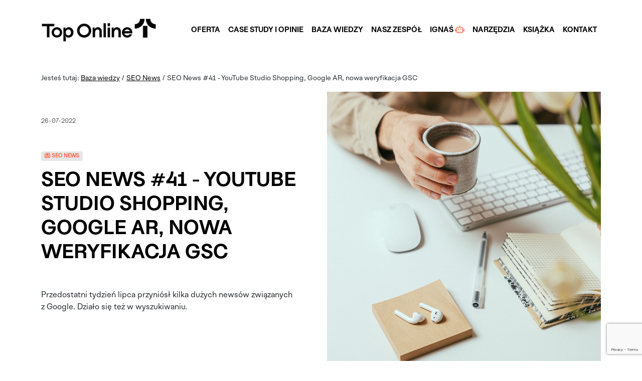

--- FILE ---
content_type: text/html; charset=utf-8
request_url: https://toponline.pl/blog/seo-news-41
body_size: 14694
content:
<!DOCTYPE html>
<html lang="pl">

  <head><script>(function(w,i,g){w[g]=w[g]||[];if(typeof w[g].push=='function')w[g].push(i)})
(window,'GTM-PSWVC3N','google_tags_first_party');</script><script>(function(w,d,s,l){w[l]=w[l]||[];(function(){w[l].push(arguments);})('set', 'developer_id.dYzg1YT', true);
		w[l].push({'gtm.start':new Date().getTime(),event:'gtm.js'});var f=d.getElementsByTagName(s)[0],
		j=d.createElement(s);j.async=true;j.src='/4p90/';
		f.parentNode.insertBefore(j,f);
		})(window,document,'script','dataLayer');</script>
    <meta charset="utf-8" />
    <meta name="viewport" content="width=device-width, initial-scale=1" />
    <meta http-equiv="Content-Type" content="text/html; charset=utf-8" />
    <meta name="author" content="Top Online" />
    <meta name="robots" content="index, follow" />
    <link rel="shortcut icon" href="/images/favicon.png" />

    
      <link rel="preload" href="https://www.google.com/recaptcha/api.js?render=6LcmkjAcAAAAAGPC76NAJpkmB7na1ajQ6Inxp64Q" as="script">
      <link rel="dns-preconnect" href="//www.googletagmanager.com">
      <script type="a5e89b6fa716910e1826d24a-text/javascript">(function(w,d,s,l,i){w[l]=w[l]||[];w[l].push({'gtm.start':
    new Date().getTime(),event:'gtm.js'});var f=d.getElementsByTagName(s)[0],
    j=d.createElement(s),dl=l!='dataLayer'?'&l='+l:'';j.async=true;j.src=
    'https://www.googletagmanager.com/gtm.js?id='+i+dl;f.parentNode.insertBefore(j,f);
    })(window,document,'script','dataLayer','GTM-PSWVC3N');</script>
      <script rel="preload" type="a5e89b6fa716910e1826d24a-text/javascript" src="/js/jq.js"></script>


<link rel="stylesheet" href="/styles/bootstrap.css" />
<link rel="stylesheet" type="text/css" href="/styles/fonts.css?v=0.2">
<link rel="stylesheet" type="text/css" href="/styles/main.css?v=0.3" />
<!--<link async href="https://vjs.zencdn.net/7.14.3/video-js.css" rel="stylesheet" />-->

<script defer src="/js/bootstrap.min.js" type="a5e89b6fa716910e1826d24a-text/javascript"></script>
<script defer src="https://kit.fontawesome.com/757a8a2758.js" crossorigin="anonymous" type="a5e89b6fa716910e1826d24a-text/javascript"></script>

<script async type="a5e89b6fa716910e1826d24a-text/javascript" src="/js/jquery.validate.min.js"></script>

<script async type="a5e89b6fa716910e1826d24a-text/javascript" src="/js/main.js?v=0.2"></script>

<meta name="facebook-domain-verification" content="qv5q8qn0w0bjj97ki5fjoq4udlmoat" />

      <script src="https://www.google.com/recaptcha/api.js?render=6LcmkjAcAAAAAGPC76NAJpkmB7na1ajQ6Inxp64Q" type="a5e89b6fa716910e1826d24a-text/javascript"></script>
    

    
  <title>SEO News #41 - YouTube Studio Shopping, Google AR...</title>
  <meta name="description" content="YouTube przedstawia nową integrację kanałów… z Shopify, a Google ogłasza, że zaczyna testy prototypów nowych okularów AR w przestrzeni publicznej..." />

    
  
    <link rel="canonical" href="/blog/seo-news-41" />
  

    
<script type="application/ld+json">
  {
    "@context": "https://schema.org",
    "@type": "Organization",
    "image": "https://toponline.pl/images/top_online_logotype_horizontal_black.png",
    "url": "https://toponline.pl",
    "logo": "https://toponline.pl/images/top_online_logotype_horizontal_black.png",
    "name": "Top Online",
    "description": "SEO traktujemy serio, choć przy pracy aż cieszy nam się micha. Najbardziej zautomatyzowana agencja SEO w Polsce.",
    "email": "help@toponline.pl",
    "telephone": "+48-512-920-012",
    "address": {
      "@type": "PostalAddress",
      "streetAddress": "Strzegomska 42AB",
      "addressLocality": "Wrocław",
      "addressCountry": "PL",
      "addressRegion": "Dolnośląskie",
      "postalCode": "53-611"
    }
  }
  </script>
  <script type="application/ld+json">
  {
    "@context" : "https://schema.org",
    "@type" : "WebSite",
    "name" : "Top Online",
    "url" : "https://toponline.pl"
  }
  </script>

    
  <script type="application/ld+json">
{
  "@context": "https://schema.org",
  "@graph": [
    {
      "@type": "Article",
      "headline": "SEO News #41 - YouTube Studio Shopping, Google AR, nowa weryfikacja GSC",
      "image": "https://cdn.toponlineapp.pl/6736-seo-news.jpg",
      "datePublished": "26-07-2022",
      
      "author": [
        
        {
          "@type": "Person",
          "name": "Adam Przybyłowicz",
          "url": "https://toponline.pl/nasz-zespol/adam-przybylowicz"
        }
        
        
        
      ],
      
      "publisher": {
        "@type": "Organization",
        "name": "Top Online",
        "logo": {
          "@type": "ImageObject",
          "url": "https://toponline.pl/images/top_online_logotype_horizontal_black.png"
        }
      }
    },
    {
      "@type": "BreadcrumbList",
      "itemListElement": [
        {
          "@type": "ListItem",
          "position": 1,
          "item": {
            "@id": "https://toponline.pl/baza-wiedzy",
            "name": "Baza wiedzy"
          }
        },
        {
          "@type": "ListItem",
          "position": 2,
          "item": {
            "@id": "https://toponline.pl/seo-news",
            "name": "SEO News"
          }
        },
        {
          "@type": "ListItem",
          "position": 3,
          "item": {
            "@id": "https://toponline.pl/seo-news/seo-news-41",
            "name": "SEO News #41 - YouTube Studio Shopping, Google AR, nowa weryfikacja GSC"
          }
        }
      ]
    }
  ]
}
</script>


    
  
    <meta property="og:url" content="https://toponline.pl/blog/seo-news-41">
  
  <meta property="og:title" content="SEO News #41 - YouTube Studio Shopping, Google AR, nowa weryfikacja GSC" />
  <meta property="og:description" content="Przedostatni tydzień lipca przyniósł kilka dużych newsów związanych z Google. Działo się też w wyszukiwaniu. " />
  <meta property="og:type" content="website" />
  <meta property="og:image" content="https://cdn.toponlineapp.pl/6736-seo-news.jpg" />
  <meta property="og:image:type" content="image/png" />

    
    
        <script type="application/ld+json">
        {
            "@context": "https://schema.org",
            "@type": "CreativeWorkSeries",
            "name": "(D)oceń nas!",
            "aggregateRating": {
                "@type": "AggregateRating",
                "ratingValue": "4.65",
                "bestRating": "5",
                "worstRating": "4",
                "ratingCount": "118"
            }
        }
        </script>
    

  <script data-cfasync="false" nonce="e784f58d-b8a8-40ca-8a28-da481b6da350">try{(function(w,d){!function(j,k,l,m){if(j.zaraz)console.error("zaraz is loaded twice");else{j[l]=j[l]||{};j[l].executed=[];j.zaraz={deferred:[],listeners:[]};j.zaraz._v="5874";j.zaraz._n="e784f58d-b8a8-40ca-8a28-da481b6da350";j.zaraz.q=[];j.zaraz._f=function(n){return async function(){var o=Array.prototype.slice.call(arguments);j.zaraz.q.push({m:n,a:o})}};for(const p of["track","set","debug"])j.zaraz[p]=j.zaraz._f(p);j.zaraz.init=()=>{var q=k.getElementsByTagName(m)[0],r=k.createElement(m),s=k.getElementsByTagName("title")[0];s&&(j[l].t=k.getElementsByTagName("title")[0].text);j[l].x=Math.random();j[l].w=j.screen.width;j[l].h=j.screen.height;j[l].j=j.innerHeight;j[l].e=j.innerWidth;j[l].l=j.location.href;j[l].r=k.referrer;j[l].k=j.screen.colorDepth;j[l].n=k.characterSet;j[l].o=(new Date).getTimezoneOffset();if(j.dataLayer)for(const t of Object.entries(Object.entries(dataLayer).reduce((u,v)=>({...u[1],...v[1]}),{})))zaraz.set(t[0],t[1],{scope:"page"});j[l].q=[];for(;j.zaraz.q.length;){const w=j.zaraz.q.shift();j[l].q.push(w)}r.defer=!0;for(const x of[localStorage,sessionStorage])Object.keys(x||{}).filter(z=>z.startsWith("_zaraz_")).forEach(y=>{try{j[l]["z_"+y.slice(7)]=JSON.parse(x.getItem(y))}catch{j[l]["z_"+y.slice(7)]=x.getItem(y)}});r.referrerPolicy="origin";r.src="/cdn-cgi/zaraz/s.js?z="+btoa(encodeURIComponent(JSON.stringify(j[l])));q.parentNode.insertBefore(r,q)};["complete","interactive"].includes(k.readyState)?zaraz.init():j.addEventListener("DOMContentLoaded",zaraz.init)}}(w,d,"zarazData","script");window.zaraz._p=async d$=>new Promise(ea=>{if(d$){d$.e&&d$.e.forEach(eb=>{try{const ec=d.querySelector("script[nonce]"),ed=ec?.nonce||ec?.getAttribute("nonce"),ee=d.createElement("script");ed&&(ee.nonce=ed);ee.innerHTML=eb;ee.onload=()=>{d.head.removeChild(ee)};d.head.appendChild(ee)}catch(ef){console.error(`Error executing script: ${eb}\n`,ef)}});Promise.allSettled((d$.f||[]).map(eg=>fetch(eg[0],eg[1])))}ea()});zaraz._p({"e":["(function(w,d){})(window,document)"]});})(window,document)}catch(e){throw fetch("/cdn-cgi/zaraz/t"),e;};</script></head>

  <body>

    <!-- Google Tag Manager (noscript) -->
    <noscript><iframe src="https://www.googletagmanager.com/ns.html?id=GTM-PSWVC3N" height="0" width="0" style="display:none;visibility:hidden"></iframe></noscript>

    

    <div class="header">
      <nav class="navbar navbar-expand-lg navbar-light bg-light mt-4">
  <div class="container">
    <a class="navbar-brand" title="Pozycjonowanie stron internetowych" href="/"><img src="/images/top_online_logotype_horizontal_black.png" alt="Pozycjonowanie stron" /></a>
    <div class="d-flex">
      <a class="navbar-toggler btn btn-outline-dark" data-bs-toggle="offcanvas" href="#offcanvasNav" role="button" aria-controls="offcanvasExample">
        <i class="far fa-bars"></i>
      </a>
      <div class="collapse navbar-collapse align-items-center" id="navbarNav">
        <div class="font-bold navbar-nav">
          <a class="nav-link" href="/oferta" title="Oferta">Oferta</a>
          <a class="nav-link" href="/case-study-seo" title="Pozycjonowanie case study i opinie">Case Study i opinie</a>
          <a class="nav-link" href="/baza-wiedzy" title="Baza wiedzy SEO">Baza wiedzy</a>
          <a class="nav-link" href="/nasz-zespol" title="Zespół Top Online">Nasz zespół</a>
          <a class="nav-link" href="/inteligentny-asystent-seo" title="Inteligentny Asystent SEO">IGNAŚ <i class="far fa-robot text-success"></i></a>
          <a class="nav-link" href="/narzedzia-seo" title="Narzędzia SEO">Narzędzia</a>
          <a class="nav-link" href="/sklep/ksiazka-seo-samodzielni" title="SEO Książka">Książka</a>
          <a class="nav-link" href="/kontakt" title="Kontakt">Kontakt</a>
        </div>
      </div>
    </div>
  </div>
</nav>

<div class="offcanvas offcanvas-start bg-red" tabindex="-1" id="offcanvasNav" aria-labelledby="offcanvasNavLabel">
  <div class="offcanvas-header">
    <button type="button" class="btn-close text-reset" data-bs-dismiss="offcanvas" aria-label="Close"></button>
  </div>
  <div class="offcanvas-body mobile-nav fs-5">
    <ul class="nav flex-column">
      <li class="nav-item pt-2 pb-2">
        <a class="nav-link" href="/">Strona główna</a>
      </li>
      <li class="nav-item pt-2 pb-2">
        <a class="nav-link" href="/oferta" title="Oferta">Oferta</a>
      </li>
      <li class="nav-item pt-2 pb-2">
        <a class="nav-link" href="/case-study-seo" title="Pozycjonowanie case study i opinie">Case Study i opinie</a>
      </li>
      <li class="nav-item pt-2 pb-2">
        <a class="nav-link" href="/baza-wiedzy" title="Baza wiedzy SEO">Baza wiedzy</a>
      </li>
      <li class="nav-item pt-2 pb-2">
        <a class="nav-link" href="/nasz-zespol" title="Zespół Top Online">Nasz zespół</a>
      </li>
      <li class="nav-item pt-2 pb-2">
        <a class="nav-link" href="/inteligentny-asystent-seo" title="Narzędzia SEO - Inteligentny Asystent SEO">IGNAŚ <i class="far fa-robot text-white"></i></a>
      </li>
      <li class="nav-item pt-2 pb-2">
        <a class="nav-link" href="/narzedzia-seo" title="Narzędzia SEO">Narzędzia</a>
      </li>
      <li class="nav-item pt-2 pb-2">
        <a class="nav-link" href="/sklep/ksiazka-seo-samodzielni" title="SEO Książka">Książka</a>
      </li>
      <li class="nav-item pt-2 pb-2">
        <a class="nav-link" href="/kontakt" title="Kontakt">Kontakt</a>
      </li>
    </ul>
  </div>
</div>

    </div>

    <div class="flash-content">
      
    </div>

    <div class="content">
      

  <div class="mb-3 mt-50 d-none d-md-block">
    <div class="container">
      
        Jesteś tutaj: <a href="/baza-wiedzy" title="Baza wiedzy SEO">Baza wiedzy</a> / <a href="/seo-news">SEO News</a> / SEO News #41 - YouTube Studio Shopping, Google AR, nowa weryfikacja GSC
      
    </div>
  </div>

  <div class="article box mt-0 mt-s-0">
    <div class="article-header mb-100 mb-s-50">
      
        <div class="container">
          <div class="row">
            <div class="col-sm-12 col-md-6 pe-5 pt-5">
              <p class="font-light mb-5 mb-s-0">
                <small>26-07-2022</small>
              </p>
              <div class="article-category text-uppercase mb-3 badge bg-gray">
                <i class="far fa-newspaper"></i>
                SEO News
              </div>
              <h1 class="box-title fs-1 mb-5 mb-s-20">SEO News #41 - YouTube Studio Shopping, Google AR, nowa weryfikacja GSC</h1>
              
              <p class="p-light fs-6 mb-5 mb-s-20">
                Przedostatni tydzień lipca przyniósł kilka dużych newsów związanych z Google. Działo się też w wyszukiwaniu. 
              </p>
            </div>
            <div class="col-sm-12 col-md-6 mt-s-20 d-none d-md-block">
              <img src="https://cdn.toponlineapp.pl/6736-seo-news.jpg" alt="SEO News #41 - YouTube Studio Shopping, Google AR, nowa weryfikacja GSC - SEO blog" class="img-fluid" />
            </div>
          </div>
        </div>
      
    </div>
    <div class="article-content pb-100">

      <div class="container">  <p>    <b>YouTube przedstawia nową integrację kanałów… z Shopify, a Google ogłasza, że zaczyna testy prototypów nowych okularów AR w przestrzeni publicznej. Pojawia się też nowy sposób weryfikacji w Search Console. Poza tym: aktualizacja wytycznych odnośnie title tagów, niewyjaśniona “czkawka” wyszukiwarki w generowaniu rozszerzeń, koniec narzędzia Test My Site i nietypowy bug kont Google.</b>  </p>  <h2 class="article-subtitle">1. YouTube nawiązuje współpracę z Shopify</h2>  <p>    Zdecydowanie jeden z największych newsów tego tygodnia, tak samo w kwestii Google (YouTube), jak i e-commerce. Tak, dobrze przeczytaliście, YouTube nawiązał współpracę z gigantem rozwiązań SaaS - Shopify, a efektem tej współpracy jest nowy wariant monetyzacji kanałów - czyli YouTube Studio Shopping.   </p>  <p>    YouTube Studio Shopping będzie rozwiązaniem, które pozwoli twórcom zintegrować swój kanał na YouTube z kontem Shopify (ze sklepem internetowym). Dzięki niemu możliwe stanie się sprzedawanie produktów bezpośrednio pod filmami. Bez konieczności wychodzenia użytkownika z portalu.   </p>  <center>    <figure class="figure">      <img loading="lazy" src="https://cdn.toponlineapp.pl/7228-youtube-studio.png" class="img-fluid" alt="Youtube Studio">      <figcaption class="figure-caption">Źródło: blog.youtube</figcaption>    </figure>  </center>  <p>    Nowa funkcja będzie dostępna od tego tygodnia. Dostęp do niej wiązać będzie się jednak z wymaganiami. Przede wszystkim kanał musi być zatwierdzony do monetyzacji, musi mieć też więcej niż 10 tys. subskrypcji lub mieć status zweryfikowanego artysty muzycznego (jeśli jest muzyczny). Nie może zawierać też “znaczących” ilości treści dla dzieci.   </p>  <p>    Czy ten krok wpłynie jakoś na <a href="/blog/pozycjonowanie" rel="noopener" target="_blank" title="pozycjonowanie">pozycjonowanie</a> i e-commerce?   </p>  <p>    Na pewno można spodziewać się jednego: globalnie twórcy YouTube sprzedający własne produkty będą masowo przechwytywani przez Shopify. W opiniach zza oceanu przeczytać można jednak, że jest to świetny cios w Amazon, od którego odwrócą się konsumenci “przechwyceni” z kolei przez twórców.   </p>  <p>    Zmian stricte dla SEO na razie brak, ale widzimy, że Google (Alphabet) wyraźnie lgnie do e-commerce. Mieliśmy zmiany w Merchant Center i Google Shopping, mieliśmy też <a href="/seo-samodzielni/aktualizacje-algorytmu-google-kompendium-wiedzy" rel="noopener" target="_blank" title="aktualizacje algorytmów">aktualizacje algorytmów</a> nastawione na treści produktowe, a teraz mamy wyłączną integrację dla zewnętrznego dostawcy oprogramowania. Ciekawe, co będzie następne.  </p>  <p>    Dla zainteresowanych: <a href="https://blog.youtube/news-and-events/youtube-shopify-integration-merch-shopping/" rel="nofollow noopener noreferrer" target="_blank">oficjalny wpis na blogu YouTube</a>.  </p>  <h2 class="article-subtitle">2. Okulary rozszerzonej rzeczywistości? Google testuje nowe prototypy</h2>  <p>    Google ogłasza <a href="https://blog.google/products/google-ar-vr/building-and-testing-helpful-ar-experiences/" rel="nofollow noopener noreferrer" target="_blank">na swoim oficjalnym blogu</a> początek testów swojej nowej rozszerzonej rzeczywistości (AR - agumented reality). W grę wchodzą prototypy: wyświetlacze w soczewkach (szkłach okularów), mikrofony i kamery. Testować ma “ograniczona liczba” pracowników firmy oraz “zaufanych testerów”.   </p>  <p>    Badane funkcjonalności mają obejmować nawigację, tłumaczenie i transkrypcję tekstów oraz wizualne wyszukiwanie. Firma zdradziła, że rozwiązania te mają pozwalać na uruchomienie funkcji takich jak tłumaczenie widzianego przez użytkownika na żywo tekstu czy wyświetlanie tras nałożonych na rzeczywistość.   </p>  <p>    Gdyby ktoś z Was był chętny poszukać sensacji w oficjalnych formułkach, Google stworzyło specjalną poświęconą temu programowi testów <a href="https://support.google.com/ar/answer/12375092" rel="nofollow noopener noreferrer" target="_blank">stronę pomocy</a>.   </p>  <p>    Z ciekawych rzeczy, które udało się nam z niej wyczytać: nowe prototypy zawierające wyświetlacze w szkłach oraz zestawy sensorów wyglądają ponoć jak zwykłe okulary. Możemy zapomnieć więc futurystycznym wyglądzie Google Glass (swoją drogą, wiecie, że w wersji dla przedsiębiorstw są one nadal rozwijane?).  </p>  <center>    <figure class="figure">      <img loading="lazy" src="https://cdn.toponlineapp.pl/6802-okulary-rozszerzonej-rzeczywistosci.png" class="img-fluid" alt="okulary rozszerzonej rzeczywistości">      <figcaption class="figure-caption">Fragment filmu z I/O 2022 prezentującego rozwijane funkcje AR od Google (Źródło: https://www.youtube.com/watch?v=lj0bFX9HXeE)</figcaption>    </figure>  </center>  <p>    Nowe prototypy Google mają być używane przez testujących już nie w zamkniętych, kontrolowanych warunkach, a w codziennym życiu - w przestrzeni publicznej. Czyżby na naszych oczach malowała się przyszłość rodem z filmów sci-fi? Czy już niedługo każdy z nas będzie mógł patrzeć na świat jak przeciętny bohater Black Mirror lub Terminator?  </p>  <p>    Raczej nie, ale technologia AR biegnie do przodu. Z czasem wpłynie to na wiele aspektów życia, a bardziej niż na pewno, nie ominie przy tym SEO. Wystarczy spojrzeć na to, jak wyszukiwanie zmieniło się z upowszechnieniem smartfonów, czy przyjrzeć się rosnącej z roku na rok szczegółowości zapytań (rozwój asystentów głosowych).  </p>  <h2 class="article-subtitle">3. Nowy sposób weryfikacji w Search Console</h2>  <p>    Do wszystkich dostępnych dotychczas sposobów weryfikacji własności domeny w Google Search Console dołączył kolejny. Jest nim dodatkowy wariant weryfikacji za pomocą rekordu DNS CNAME. Wcześniej, ta najpopularniejsza metoda weryfikacji dostępna była tylko poprzez rekord typu TXT.   </p>  <p style="text-align:center">    <img loading="lazy" src="https://cdn.toponlineapp.pl/4152-nowy-sposob-weryfikacji-Search-Console.png" class="img-fluid" alt="nowy sposób weryfikacji Search Console">  </p>  <p>    Jeśli macie nieodparte wrażenie, że “przecież coś takiego już kiedyś było”, to jednocześnie nie mylicie się i nie macie racji. Weryfikacja tym typem rekordu była już kiedyś dostępna, ale w dawnym Google Webmaster Tools, nie w Search Console. Od kiedy mamy do czynienia z GSC, jedyną opcją w tym wariancie weryfikacji był rekord TXT.   </p>  <p>    Po szczegóły i wszelkie technikalia odsyłamy do oficjalnej <a href="https://support.google.com/webmasters/answer/9008080#domain_name_verification&zippy=%2Cdomain-name-provider%2Cdostawca-nazwy-domeny" rel="nofollow noopener noreferrer" target="_blank">strony pomocy</a>.    </p>  <h2 class="article-subtitle">4. Aktualizacja wytycznych dot. meta title</h2>  <p>    O ostatniej aktualizacji wytycznych Google odnośnie meta title pisaliśmy dokładnie 10 tygodni temu, w <a href="/blog/seo-news-31" rel="noopener" target="_blank">SEO News #31</a>. Wówczas to, do podstrony <a href="https://developers.google.com/search/docs/advanced/appearance/title-link" rel="nofollow noopener noreferrer" target="_blank">Kontrola nad linkami z tytułami</a>, dodano sekcję Rozwiązywania problemów. Teraz nie mamy do czynienia z żadnymi nowymi fragmentami, wprowadzono jedynie drobną, ale znaczącą modyfikację.  </p>  <p>    Zmieniło się zastosowanie słowa “nagłówek” używanego w dokumentacji, które to zostało zastąpione pojęciami precyzyjniejszymi. Wcześniej, w oryginalnej wersji językowej Google używało “nagłówka” zarówno w rozumieniu wyróżnionego tekstu na stronie, jak i nagłówka HTML (H1/H2), co mogło być mylące.   </p>  <p>    Przykładowo, zamiast zalecenia “Zadbaj o to, aby było oczywiste, który nagłówek jest głównym nagłówkiem” dostajemy teraz “Zadbaj o to, aby było oczywiste, który tekst jest głównym tytułem”. Rekomendacje są więc o wiele bardziej precyzyjne, a to zawsze zaleta.    </p>  <h2 class="article-subtitle">5. O połowę mniej “podobnych pytań”?</h2>  <p>    Podobne pytania (w oryginale “People Also Ask”) to jedno z najpopularniejszych rozszerzeń wyników wyszukiwania, obecne zwykle w aż 2/3 wszystkich wyników Google. To także feature wykorzystywany z powodzeniem w SEO. Jako uzupełnienie analizy słów kluczowych, szczególnie pod kątem bloga oraz jako źródło inspiracji.   </p>  <center>    <figure class="figure">      <img loading="lazy" src="https://cdn.toponlineapp.pl/5663-przykladowe-podobne-pytania-w-Google.png" class="img-fluid" alt="przykładowe podobne pytania w Google">      <figcaption class="figure-caption">Przykładowe “Podobne pytania” w wynikach Google</figcaption>    </figure>  </center>  <p>    Jak wykazały narzędzia monitorujące wyniki, rozszerzenie Podobnych pytań przestało ostatnio pojawiać się tak często w wyszukiwarce. 7 lipca globalna częstotliwość generowania go spadła nagle z 66% do zaledwie 29% - o czym poinformowała społeczność SEO na Twitterze.   </p>  <center>    <figure class="figure">      <img loading="lazy" src="https://cdn.toponlineapp.pl/8784-wykres-Semrush-people-also-ask.png" class="img-fluid" alt="wykres Semrush - people also ask">      <figcaption class="figure-caption">Wykres z 11 lipca (Źródło: semrush.com/sensor)</figcaption>    </figure>  </center>  <p>    Nie poznaliśmy przyczyn tej anomalii, ale wszystko wskazuje na to, że po 10 dniach od nagłośnienia sprawy rozszerzenie znowu pojawia się normalnie. Tak samo jak wcześniej w przeciągu doby zanotowało 30% spadek częstotliwości generowania, tak teraz zanotowało nagły wzrost - o brakujące 30%.   </p>  <center>    <figure class="figure">      <img loading="lazy" src="https://cdn.toponlineapp.pl/9469-wykres-Semrush-people-also-ask.png" class="img-fluid" alt="wykres Semrush - people also ask">      <figcaption class="figure-caption">Wykres z 23 lipca (Źródło: semrush.com/sensor)</figcaption>    </figure>  </center>  <p>    Przyznajemy się bez bicia, sprawa ta umknęła nam w zeszłym tygodniu, dlatego piszemy o niej dopiero teraz. W każdym razie, jeśli w okresie 7 - 21 lipca zanotowaliście niewyjaśnione spadki ruchu na blogach, a teraz wszystko wróciło do normy, to prawdopodobnie znacie już przyczynę.   </p>  <p>    Swoją drogą, czy ktokolwiek z Was zauważył, że coś nie gra? My nie, ale specjalnie zweryfikowaliśmy: spadek ten nie dotyczył tylko Google w Stanach. Analogiczną zmianę widać też w europejskich bazach danych, zbierających statystyki zapytań niemieckich, włoskich, francuskich czy hiszpańskich.   </p>  <h2 class="article-subtitle">6. Koniec Google Test My Site</h2>  <p>    Kojarzycie narzędzie Test My Site funkcjonujące w ramach platformy “Think With Google”? Rozwiązanie to pozwala na wykonanie audytu optymalizacji mobilnej, właściwie bardzo podobnego do tego, co obecnie oferuje <a href="https://pagespeed.web.dev/" rel="nofollow noopener noreferrer" target="_blank">PageSpeed Insights</a> oraz GSC. Istnieje od 2016, ale jego dni są policzone. Firma właśnie zdecydowała, że czas je wyłączyć.   </p>  <p style="text-align:center">    <img loading="lazy" src="https://cdn.toponlineapp.pl/5386-Google-Test-My-Site.png" class="img-fluid" alt="Google Test My Site">  </p>  <p>    Nie poznaliśmy dat, nie było nawet oficjalnego komunikatu. Jedyna informacja to pasek z ogłoszeniem na stronie narzędzia. <a href="https://www.thinkwithgoogle.com/feature/testmysite/" rel="nofollow noopener noreferrer" target="_blank">Google Test My Site</a> nie jest już aktualizowane, a za parę miesięcy zostanie ostatecznie wyłączone.  </p>  <h2 class="article-subtitle">7. Tylko jeden wynik wyszukiwania - bug Google</h2>  <p>    W ostatnich dwóch tygodniach pojawiło się sporo doniesień o nietypowym bugu wyszukiwarki. Tak <a hrf="https://support.google.com/chrome/thread/171200451?hl=en&msgid=171652883" rel="nofollow noopener noreferrer" target="_blank">na forum pomocy Chrome</a>, jak i na Twitterze czy Reddicie. Użytkownicy skarżyli się, że Google wyświetla im tylko jeden wynik wyszukiwania. Co ciekawe, problem znikał, gdy tylko użytkownik dotknięty bugiem nie był zalogowany, np. przeglądał w trybie incognito  </p>  <center>    <figure class="figure">      <img loading="lazy" src="https://cdn.toponlineapp.pl/6428-bug-w-Google.png" class="img-fluid" alt="bug w Google">      <figcaption class="figure-caption">Źródło: twitter.com/tldrMarketing</figcaption>    </figure>  </center>  <p>    Jak się okazało, błąd dotyczył kont użytkowników. Został rozwiązany po 4 dniach od pierwszych doniesień, o czym na forum pomocy poinformował Danny Sullivan. Ostatecznie nie poznaliśmy ani dokładnej przyczyny, ani skali występowania bugu.   </p>  <p>    Nikt nie sygnalizował nagłych utrat pozycji czy ruchu lub dziur w statystykach w społecznościach. My też nie zauważyliśmy ostatnio nic nienaturalnego. Najpewniej błędem objęte było więc niewiele kont.   </p></div>

      
        <div class="share-article mt-5 mb-5 ps-s-2">
  <ul class="list-inline">
    <li class="list-inline-item me-3">
      Udostępnij, jeżeli artykuł Ci się spodobał.
    </li>
    <li class="list-inline-item me-3">
      <a class="btn btn-sm btn-primary" href="https://www.facebook.com/sharer/sharer.php?u=https://toponline.pl/blog/seo-news-41" target="_blank"><i class="fab fa-facebook-f"></i></a>
    </li>
    <li class="list-inline-item me-3">
      <a target="_blank" class="btn btn-sm btn-primary" href="http://www.linkedin.com/shareArticle?mini=true&url=https://toponline.pl/blog/seo-news-41"><i class="fab fa-linkedin-in"></i></a>
    </li>
    <li class="list-inline-item me-3">
      <a target="_blank" class="btn btn-sm btn-primary" href="https://twitter.com/intent/tweet?text=SEO%20News #41 - YouTube Studio Shopping, Google AR, nowa weryfikacja GSC%20-%20https://toponline.pl/blog/seo-news-41"><i class="fab fa-twitter"></i></a>
    </li>
  </ul>
</div>

      

      
        <div class="article-author">
          <h2 class="fs-4 font-bold mb-4">Autor artykułu</h2>
          <div class="row">
            <div class="col-12 col-md-12">
              <div class="row">
                <div class="col-12 col-md-2">
                  <img src="/images/team-photos-adamp-avatar.png" alt="[object Object] - Top Online" class="img-fluid p-0 m-0" style="max-width: 100px;" loading="lazy" />
                </div>
                <div class="col-12 col-md-10 align-middle">
                  <h3 class="fs-6 font-bold">Adam Przybyłowicz</h3>
                  <p class="mb-1">Product Lead i specjalista od researchu i rozwoju w Top Online. Zdobywa dla nas wiedzę, szuka nowych rozwiązań i pracuje nad tym, żebyśmy nie zostali w tyle. Prowadzi zespół tworzący m.in. YOSA.AI. </p>
                  <p class="mt-0">
                    
                      <a href="/nasz-zespol/adam-przybylowicz" target="_blank">Zobacz profil autora</a>
                    
                  </p>
                </div>
              </div>
            </div>
            
            
          </div>
        </div>
      

    </div>

    <script type="a5e89b6fa716910e1826d24a-text/javascript" src="/js/confetti.js"></script>
<div class="box rating-widget pb-100 pt-100 bg-black" style="position: relative;">
  <canvas id="ratingWidgetConfetti" style="position: absolute; top: 0; left: 0; width: 100%; height: 100%; z-index: 0;"></canvas>
  <div class="container" style="z-index: 9; position: relative;">
    <div class="row">
      <div class="col-12 col-lg-6">
        <h2 class="box-title box-title-md box-title-s font-bold mb-4 text-uppercase">
          Naprodukowaliśmy się nie lada. <i class="fab fa-angellist text-success"></i> A czy szczena <i class="fa-light fa-teeth-open text-success"></i> opada? (D)oceń nas!
        </h2>
      </div>
      <div class="col-12 col-lg-4 offset-lg-2">
        <div id="ratingWidget" data-sent="false">
          <div class="rating-widget-stars mb-5">
            <a href="#"><i class="fa-regular fa-star fa-4x text-success" data-rating="1.00"></i></a>
            <a href="#"><i class="fa-regular fa-star fa-4x text-success" data-rating="2.00"></i></a>
            <a href="#"><i class="fa-regular fa-star fa-4x text-success" data-rating="3.00"></i></a>
            <a href="#"><i class="fa-regular fa-star fa-4x text-success" data-rating="4.00"></i></a>
            <a href="#"><i class="fa-regular fa-star fa-4x text-success" data-rating="5.00"></i></a>
          </div>
          <div class="rating-widget-summary">
            <p class="fs-6 mb-0">Aktualna ocena:</p>
            
            <div class="">
              <p class="mb-0">
                <span class="font-bold text-success" style="font-size: 60px;">4.65</span> <span class="text-white fs-4">/ 5</span>
              </p>
              <p class="fs-6 mt-0">Liczba ocen: <span class="font-bold rating-widget-summary-count">118</span></p>
              <p class="fs-6 mt-0 d-none your-rating">Twoja ocena: <span class="font-bold"></span></p>
            </div>
          </div>
        </div>
      </div>
    </div>
  </div>
</div>

<script type="a5e89b6fa716910e1826d24a-text/javascript">
  $(document).ready(function() {

    const canvas = document.getElementById('ratingWidgetConfetti')
    const jsConfetti = new JSConfetti({ canvas })

    function getCookie(name) {
      var cookie = document.cookie.match('(^|;) ?' + name + '=([^;]*)(;|$)');
      return cookie ? cookie[2] : null;
    }

    function setCookie(name, value, days) {
      var expires = "";
      if (days) {
        var date = new Date();
        date.setTime(date.getTime() + (days * 24 * 60 * 60 * 1000));
        expires = "; expires=" + date.toUTCString();
      }
      document.cookie = name + "=" + (value || "") + expires + "; path=/";
    }

    var ratingCookie = getCookie('rating_' + window.location.pathname);

    if (ratingCookie) {
      setStars(ratingCookie);
      $('#ratingWidget .rating-widget-summary .your-rating').removeClass('d-none');
      $('#ratingWidget .rating-widget-summary .your-rating .font-bold').text(ratingCookie);
      $('#ratingWidget').data('sent', true);
    }

    $('#ratingWidget .rating-widget-stars a').on('mouseenter', function() {
      var currentRating = $(this).find('i').data('rating');
      var sent = $('#ratingWidget').data('sent');

      if (sent || ratingCookie) {
        return;
      }

      $('#ratingWidget .rating-widget-stars a').each(function() {
        if ($(this).find('i').data('rating') <= currentRating) {
          $(this).find('i').removeClass('fa-regular').addClass('fa-solid');
        } else {
          $(this).find('i').removeClass('fa-solid').addClass('fa-regular');
        }
      });
    }).on('mouseleave', function() {
      var sent = $('#ratingWidget').data('sent');
      if (!sent && !ratingCookie) {
        $('#ratingWidget .rating-widget-stars a').find('i').removeClass('fa-solid').addClass('fa-regular');
      }
    });

    $('#ratingWidget .rating-widget-stars a').on('click', function(event) {
      event.preventDefault();

      if ($('#ratingWidget').data('sent') || ratingCookie) {
        return false;
      }

      var rating = $(this).find('i').data('rating');
      $('#ratingWidget').data('sent', true);

      setStars(rating);

      $.post('/rating/create', {
        rating_value: rating,
        page_url: window.location.pathname
      }, function(data) {
        $('#ratingWidget .rating-widget-summary .font-bold').text(data.rating_value.toFixed(2));
        $('#ratingWidget .rating-widget-summary-count').text(data.rating_count);
        $('#ratingWidget .rating-widget-summary').find('div').removeClass('d-none');
        $('#ratingWidget .rating-widget-summary .no-ratings-info').addClass('d-none');
        $('#ratingWidget .rating-widget-summary .your-rating').removeClass('d-none');
        $('#ratingWidget .rating-widget-summary .your-rating .font-bold').text(rating);
        setCookie('rating_' + window.location.pathname, rating, 365);
        // runConfetti("ratingWidgetConfetti");
        jsConfetti.addConfetti()
      });

      return false;
    });

    function setStars(rating) {
      rating = parseFloat(rating);
      $('#ratingWidget .rating-widget-stars a').each(function() {
        if ($(this).find('i').data('rating') <= rating) {
          $(this).find('i').removeClass('fa-regular').addClass('fa-solid');
        } else {
          $(this).find('i').removeClass('fa-solid').addClass('fa-regular');
        }
      });
    }

  });
</script>

    
    
      <div class="box">
    <div class="article-similar bg-gray pt-100 pb-100">
        <div class="container">
        <h3 class="fs-1 box-title mb-5">
            Przeczytaj <i class="far fa-book-reader text-success"></i> również:
        </h3>
        <div class="row row-cols-1 row-cols-md-3">
        
            <div class="col mb-4">
            
                <div class="card blog-card">
  <div class="card-pretitle bg-gray font-bold p-3">
    <div class="row">
      <div class="col-2 col-lg-1">
        <i class="far fa-newspaper"></i>
      </div>
      <div class="col-10 col-lg-11 text-right">
        SEO News
      </div>
    </div>
  </div>
  <div class="card-body">
    <h5 class="card-title font-bold mt-1 mb-1"><a href="/blog/seo-news-224" title="SEO News #224 – nowy bot Google, blokowanie stron przed LLM-ami, zaawansowana ocena intencji - SEO blog">SEO News #224 – nowy bot Google, blokowanie stron przed LLM-ami, zaawansowana ocena intencji</a></h5>
    <div class="mt-1 mb-2">
      
        <span class="align-middle">Szymon Anioł</span>,
        
      
      
        <small>28-01-2026</small>
      
    </div>
    <div class="article-author">
      
        <img loading="lazy" src="https://cdn.toponlineapp.pl/1173-avatar-szymona.png" alt="[object Object] - Top Online" class="me-2 img-fluid" style="max-width: 60px;" />
        
      
    </div>
  </div>
  <div class="blog-card-cover">
    <a href="/blog/seo-news-224" title="SEO News #224 – nowy bot Google, blokowanie stron przed LLM-ami, zaawansowana ocena intencji - SEO blog"><img loading="lazy" src="https://cdn.toponlineapp.pl/2900-seo-news.jpg" class="img-fluid" alt="SEO News #224 – nowy bot Google, blokowanie stron przed LLM-ami, zaawansowana ocena intencji - SEO blog" /></a>
  </div>
</div>

            
            </div>
        
            <div class="col mb-4">
            
                <div class="card blog-card">
  <div class="card-pretitle bg-gray font-bold p-3">
    <div class="row">
      <div class="col-2 col-lg-1">
        <i class="far fa-newspaper"></i>
      </div>
      <div class="col-10 col-lg-11 text-right">
        SEO News
      </div>
    </div>
  </div>
  <div class="card-body">
    <h5 class="card-title font-bold mt-1 mb-1"><a href="/blog/seo-news-223" title="SEO News #223 – Luki we wtyczkach WordPressa, reklamy w ChatGPT, Personal Intelligence w Gemini - SEO blog">SEO News #223 – Luki we wtyczkach WordPressa, reklamy w ChatGPT, Personal Intelligence w Gemini</a></h5>
    <div class="mt-1 mb-2">
      
        <span class="align-middle">Szymon Anioł</span>,
        
      
      
        <small>21-01-2026</small>
      
    </div>
    <div class="article-author">
      
        <img loading="lazy" src="https://cdn.toponlineapp.pl/1173-avatar-szymona.png" alt="[object Object] - Top Online" class="me-2 img-fluid" style="max-width: 60px;" />
        
      
    </div>
  </div>
  <div class="blog-card-cover">
    <a href="/blog/seo-news-223" title="SEO News #223 – Luki we wtyczkach WordPressa, reklamy w ChatGPT, Personal Intelligence w Gemini - SEO blog"><img loading="lazy" src="https://cdn.toponlineapp.pl/6898-seo-news.jpg" class="img-fluid" alt="SEO News #223 – Luki we wtyczkach WordPressa, reklamy w ChatGPT, Personal Intelligence w Gemini - SEO blog" /></a>
  </div>
</div>

            
            </div>
        
            <div class="col mb-4">
            
                <div class="card blog-card">
  <div class="card-pretitle bg-gray font-bold p-3">
    <div class="row">
      <div class="col-2 col-lg-1">
        <i class="far fa-newspaper"></i>
      </div>
      <div class="col-10 col-lg-11 text-right">
        SEO News
      </div>
    </div>
  </div>
  <div class="card-body">
    <h5 class="card-title font-bold mt-1 mb-1"><a href="/blog/seo-news-222" title="SEO News #222 – Universal Commerce Protocol, Copilot Checkout, umowa Apple z Google - SEO blog">SEO News #222 – Universal Commerce Protocol, Copilot Checkout, umowa Apple z Google</a></h5>
    <div class="mt-1 mb-2">
      
        <span class="align-middle">Szymon Anioł</span>,
        
      
      
        <small>14-01-2026</small>
      
    </div>
    <div class="article-author">
      
        <img loading="lazy" src="https://cdn.toponlineapp.pl/1173-avatar-szymona.png" alt="[object Object] - Top Online" class="me-2 img-fluid" style="max-width: 60px;" />
        
      
    </div>
  </div>
  <div class="blog-card-cover">
    <a href="/blog/seo-news-222" title="SEO News #222 – Universal Commerce Protocol, Copilot Checkout, umowa Apple z Google - SEO blog"><img loading="lazy" src="https://cdn.toponlineapp.pl/6609-seo-news-157.png" class="img-fluid" alt="SEO News #222 – Universal Commerce Protocol, Copilot Checkout, umowa Apple z Google - SEO blog" /></a>
  </div>
</div>

            
            </div>
        
        </div>
        </div>
    </div>
</div>
    

    <div class="bg-black box pt-100 pb-100" id="articleContactForm">
      <div class="container">
        <div class="row">
          <div class="col-sm-6">
            <h3 class="box-pretitle text-success mb-4 font-light">SEO na luzie</h3>
            <h2 class="box-title box-title-md mb-3 mt-4 mb-4">Historia Twojego sukcesu <i class="far fa-trophy-alt text-success"></i> może zacząć się dziś. Odbierz darmową <i class="fa-regular fa-magnifying-glass-chart text-success"></i> analizę Twojej strony.</h2>
          </div>
          <div class="col-sm-6">
            <div class="card bg-black shadow p-3 mb-5 rounded">
              <div class="card-body mt-4">
                <h5 class="card-title mb-3 font-bold">Bezpłatna <i class="far fa-comment-alt-smile text-success"></i> oferta</h5>
                <form action="/kontakt" method="POST" id="contactForm">

  <input type="hidden" id="g-recaptcha-response" name="g-recaptcha-response">
  <input type="hidden" name="action" value="validate_captcha">
  <input type="hidden" id="gclid_field" name="gclid_field" value="">

  <div class="row">
    <div class="col-sm-6">
      <div class="form-group mb-3">
        <div class="input-group-lg">
          <label for="contact_name"><small class="font-light">Imię</small></label>
          <input type="text" name="name" id="contact_name" class="form-control mt-1" />
        </div>
      </div>
    </div>
    <div class="col-sm-6">
      <div class="form-group mb-3">
        <div class="input-group-lg">
          <label for="contact_email"><small class="font-light">E-mail</small></label>
          <input type="email" name="email" id="contact_email" class="form-control mt-1" required />
        </div>
      </div>
    </div>
    <div class="col-sm-6">
      <div class="form-group mb-3">
        <div class="input-group-lg">
          <label for="contact_phone"><small class="font-light">Telefon (oddzwonimy dopytać o szczegóły)</small></label>
          <input type="tel" name="phone" id="contact_phone" class="form-control mt-1" min="0" />
        </div>
      </div>
    </div>
    <div class="col-sm-6">
      <div class="form-group mb-3">
        <div class="input-group-lg">
          <label for="contact_www"><small class="font-light">Adres strony www (zbadamy co i jak)</small></label>
          <input type="text" name="www" id="contact_www" class="form-control mt-1" />
        </div>
      </div>
    </div>
    <ul class="ms-3">
      <li>Odezwiemy się w 24h</li>
      <li>Otrzymasz analizę strony i porównanie z konkurencją</li>
      <li>Przygotujemy strategię SEO dla Twojego biznesu</li>
      <li>Pokażemy Ci na przykładach, jak wygląda współpraca i raporty miesięczne</li>
      <li>Otrzymasz ofertę w formie video, współpraca od 1999 zł/mc</li>
    </ul>
    <div class="form-group mt-1 text-center">
      <button type="submit" class="btn btn-sm btn-success">Wyślij zapytanie</button>
    </div>
  </div>

</form>

<script type="a5e89b6fa716910e1826d24a-text/javascript">

    grecaptcha.ready(function() {
        document.getElementById('contactForm').addEventListener("submit", function(event) {
          event.preventDefault();
          grecaptcha.execute('6LcmkjAcAAAAAGPC76NAJpkmB7na1ajQ6Inxp64Q', {action: 'validate_captcha'}).then(function(token) {
             document.getElementById("g-recaptcha-response").value= token;
             var form = $('#contactForm');
             if (form.valid()) {
               document.getElementById('contactForm').submit();
             }
          });
        }, false);
    });

</script>

              </div>
            </div>
          </div>
        </div>
      </div>
    </div>

  </div>

  <script async type="a5e89b6fa716910e1826d24a-text/javascript" src="https://cdnjs.cloudflare.com/ajax/libs/lightbox2/2.11.5/js/lightbox.min.js"></script>
<link rel="stylesheet" href="https://cdnjs.cloudflare.com/ajax/libs/lightbox2/2.11.5/css/lightbox.min.css" integrity="sha512-xtV3HfYNbQXS/1R1jP53KbFcU9WXiSA1RFKzl5hRlJgdOJm4OxHCWYpskm6lN0xp0XtKGpAfVShpbvlFH3MDAA==" crossorigin="anonymous" referrerpolicy="no-referrer" />


    </div>

    <div class="footer pt-100 pt-s-50 font-light text-center-s">
  <div class="container">
    <div class="row">
      <div class="col-sm-8 mb-100 mb-s-20">
        <img src="/images/logo.png" alt="Pozycjonowanie stron" class="img-fluid footer-brand" />
      </div>
      <div class="col-sm-4 social-media">
        <a href="https://facebook.com/toponlinepl" target="_blank" title="Top Online na facebooku"><i class="fab fa-facebook-square text-dark text-muted"></i></a>
        <a href="https://www.linkedin.com/company/18627611" target="_blank" title="Top Online na LinkedIn"><i class="fab fa-linkedin text-dark text-muted"></i></a>
        <a href="https://www.instagram.com/toponline.pl/" target="_blank"><i class="fa-brands fa-instagram text-muted text-dark"></i></a>
        <a href="https://www.youtube.com/@toponlinepl" target="_blank"><i class="fa-brands fa-youtube text-dark text-muted"></i></a>
        <a href="https://www.tiktok.com/@toponlinepl" target="_blank"><i class="fa-brands fa-tiktok text-dark text-muted"></i></a>
      </div>
    </div>
    <div class="row">
      <div class="col-12 col-lg-4">
        <p>
          <a href="/cdn-cgi/l/email-protection#ff9d968a8d90bf8b908f90919396919ad18f93" title="Pozycjonowanie stron internetowych - kontakt"><span class="__cf_email__" data-cfemail="bcded5c9ced3fcc8d3ccd3d2d0d5d2d992ccd0">[email&#160;protected]</span></a>
        </p>
        <p>
          tel.: <a href="tel:512920012">512 920 012</a><br />
          tel.: <a href="tel:607067414">607 067 414</a><br />
          tel.: <a href="tel:691282410">691 282 410</a>
        </p>
        <p>
          Top Online<br/>
          ul. Strzegomska 42AB<br />
          Millennium Towers, 6 piętro<br />
          53-611 Wrocław<br />
        </p>
        <p>
          NIP: 8943136208<br />
          REGON: 382090903<br />
          KRS: 763358
        </p>
      </div>
      <div class="col-12 col-lg-4">
        <p>
          <a title="Pozycjonowanie stron internetowych" href="/blog/pozycjonowanie">Pozycjonowanie stron internetowych</a><br />
          <a title="Pozycjonowanie sklepów internetowych" href="/pozycjonowanie-sklepow-internetowych">Pozycjonowanie sklepów internetowych</a><br />
          <a title="Lokalne SEO" href="/seo-samodzielni/lokalne-seo-co-to-jest">Lokalne SEO</a><br />
          <a href="/inteligentny-asystent-seo" title="Narzędzia SEO - Inteligentny Asystent SEO">Inteligentny Asystent SEO (IGNAŚ <i class="far fa-robot text-primary"></i>)</a><br />
        </p>
        <p>
          <a title="Agencja SEO Wrocław - Case study i opinie" href="/case-study-seo">Case study i opinie</a><br />
          <a title="Baza wiedzy SEO" href="/baza-wiedzy">Baza wiedzy</a><br />
          <a title="Kurs SEO samodzielni" href="/seo-samodzielni">Kurs SEO Samodzielni</a><br />
          <a title="GPTsy" href="/narzedzia-seo/gpts">GPTsy</a>
        </p>
        <p>
          <a href="/slownik-seo" title="Leksykon pozycjonowania">Słownik SEO</a><br />
          <a href="/leksykon-pozycjonowania" title="Leksykon pozycjonowania">Leksykon pozycjonowania</a>
        </p>
      </div>
      <div class="col-12 col-lg-4 d-none d-lg-block">
        <p>
          <a title="Agencja SEO - nasz zespoł" href="/nasz-zespol">Nasz zespół</a><br />
          <a title="Agencja SEO - oferty pracy" href="/oferty-pracy">Kariera</a><br />
        </p>
        <p>
          <a title="Agencja SEO Wrocław - Kontakt" href="/kontakt">Kontakt</a><br />
        </p>
        <p>
          <a href="/sklep/regulamin" title="Ragulamin sklepu">Regulamin sklepu</a><br />
          <a href="/sklep/polityka-prywatnosci" title="Polityka prywatności">Polityka prywatności</a><br />
          <a href="/polityka-cookies" title="Polityka cookies">Polityka cookies</a>
        </p>
      </div>
    </div>
    <div class="col-sm-12 mt-100 mb-4 mt-s-100">
      <div class="copyrights">
        <div class="row">
          <div class="col text-muted">
            Copyright &copy; Top Online 2012-2025 - Wszystkie prawa zastrzeżone. <a href="/informacja-o-przetwarzaniu-danych">Przetwarzanie danych</a>
          </div>
        </div>
      </div>
    </div>
  </div>
</div>

<!-- EmbedBase Widget Integration -->
<script data-cfasync="false" src="/cdn-cgi/scripts/5c5dd728/cloudflare-static/email-decode.min.js"></script><script type="a5e89b6fa716910e1826d24a-text/javascript">
   (function(w,d,t,l,pK){var s=d.createElement(t);s.type='text/javascript';
   s.async=true;s.src='https://assets.embedbase.com/public/ebwi.min.js';w[l]=w[l]||{};
   w[l].publicKey=pK;var f=d.getElementsByTagName(t)[0];f.parentNode.insertBefore(s,f);
   })(window,document,'script','embedbaseLayer','pk-embedbase-6CqLfxZTMNX8eA-QT5tE0Bu1rt6_di4odGyAKrBn-v3Igs-n-uPFliSfb9WIUtM1vX8JSigmFSMk_xeF-jNQSA');
</script>

  <script src="/cdn-cgi/scripts/7d0fa10a/cloudflare-static/rocket-loader.min.js" data-cf-settings="a5e89b6fa716910e1826d24a-|49" defer></script><script defer src="https://static.cloudflareinsights.com/beacon.min.js/vcd15cbe7772f49c399c6a5babf22c1241717689176015" integrity="sha512-ZpsOmlRQV6y907TI0dKBHq9Md29nnaEIPlkf84rnaERnq6zvWvPUqr2ft8M1aS28oN72PdrCzSjY4U6VaAw1EQ==" data-cf-beacon='{"version":"2024.11.0","token":"16da2a5be40147c8a26d343c6e053e56","r":1,"server_timing":{"name":{"cfCacheStatus":true,"cfEdge":true,"cfExtPri":true,"cfL4":true,"cfOrigin":true,"cfSpeedBrain":true},"location_startswith":null}}' crossorigin="anonymous"></script>
</body>

</html>


--- FILE ---
content_type: text/html; charset=utf-8
request_url: https://www.google.com/recaptcha/api2/anchor?ar=1&k=6LcmkjAcAAAAAGPC76NAJpkmB7na1ajQ6Inxp64Q&co=aHR0cHM6Ly90b3BvbmxpbmUucGw6NDQz&hl=en&v=N67nZn4AqZkNcbeMu4prBgzg&size=invisible&anchor-ms=20000&execute-ms=30000&cb=7h9f2qxls3o4
body_size: 48744
content:
<!DOCTYPE HTML><html dir="ltr" lang="en"><head><meta http-equiv="Content-Type" content="text/html; charset=UTF-8">
<meta http-equiv="X-UA-Compatible" content="IE=edge">
<title>reCAPTCHA</title>
<style type="text/css">
/* cyrillic-ext */
@font-face {
  font-family: 'Roboto';
  font-style: normal;
  font-weight: 400;
  font-stretch: 100%;
  src: url(//fonts.gstatic.com/s/roboto/v48/KFO7CnqEu92Fr1ME7kSn66aGLdTylUAMa3GUBHMdazTgWw.woff2) format('woff2');
  unicode-range: U+0460-052F, U+1C80-1C8A, U+20B4, U+2DE0-2DFF, U+A640-A69F, U+FE2E-FE2F;
}
/* cyrillic */
@font-face {
  font-family: 'Roboto';
  font-style: normal;
  font-weight: 400;
  font-stretch: 100%;
  src: url(//fonts.gstatic.com/s/roboto/v48/KFO7CnqEu92Fr1ME7kSn66aGLdTylUAMa3iUBHMdazTgWw.woff2) format('woff2');
  unicode-range: U+0301, U+0400-045F, U+0490-0491, U+04B0-04B1, U+2116;
}
/* greek-ext */
@font-face {
  font-family: 'Roboto';
  font-style: normal;
  font-weight: 400;
  font-stretch: 100%;
  src: url(//fonts.gstatic.com/s/roboto/v48/KFO7CnqEu92Fr1ME7kSn66aGLdTylUAMa3CUBHMdazTgWw.woff2) format('woff2');
  unicode-range: U+1F00-1FFF;
}
/* greek */
@font-face {
  font-family: 'Roboto';
  font-style: normal;
  font-weight: 400;
  font-stretch: 100%;
  src: url(//fonts.gstatic.com/s/roboto/v48/KFO7CnqEu92Fr1ME7kSn66aGLdTylUAMa3-UBHMdazTgWw.woff2) format('woff2');
  unicode-range: U+0370-0377, U+037A-037F, U+0384-038A, U+038C, U+038E-03A1, U+03A3-03FF;
}
/* math */
@font-face {
  font-family: 'Roboto';
  font-style: normal;
  font-weight: 400;
  font-stretch: 100%;
  src: url(//fonts.gstatic.com/s/roboto/v48/KFO7CnqEu92Fr1ME7kSn66aGLdTylUAMawCUBHMdazTgWw.woff2) format('woff2');
  unicode-range: U+0302-0303, U+0305, U+0307-0308, U+0310, U+0312, U+0315, U+031A, U+0326-0327, U+032C, U+032F-0330, U+0332-0333, U+0338, U+033A, U+0346, U+034D, U+0391-03A1, U+03A3-03A9, U+03B1-03C9, U+03D1, U+03D5-03D6, U+03F0-03F1, U+03F4-03F5, U+2016-2017, U+2034-2038, U+203C, U+2040, U+2043, U+2047, U+2050, U+2057, U+205F, U+2070-2071, U+2074-208E, U+2090-209C, U+20D0-20DC, U+20E1, U+20E5-20EF, U+2100-2112, U+2114-2115, U+2117-2121, U+2123-214F, U+2190, U+2192, U+2194-21AE, U+21B0-21E5, U+21F1-21F2, U+21F4-2211, U+2213-2214, U+2216-22FF, U+2308-230B, U+2310, U+2319, U+231C-2321, U+2336-237A, U+237C, U+2395, U+239B-23B7, U+23D0, U+23DC-23E1, U+2474-2475, U+25AF, U+25B3, U+25B7, U+25BD, U+25C1, U+25CA, U+25CC, U+25FB, U+266D-266F, U+27C0-27FF, U+2900-2AFF, U+2B0E-2B11, U+2B30-2B4C, U+2BFE, U+3030, U+FF5B, U+FF5D, U+1D400-1D7FF, U+1EE00-1EEFF;
}
/* symbols */
@font-face {
  font-family: 'Roboto';
  font-style: normal;
  font-weight: 400;
  font-stretch: 100%;
  src: url(//fonts.gstatic.com/s/roboto/v48/KFO7CnqEu92Fr1ME7kSn66aGLdTylUAMaxKUBHMdazTgWw.woff2) format('woff2');
  unicode-range: U+0001-000C, U+000E-001F, U+007F-009F, U+20DD-20E0, U+20E2-20E4, U+2150-218F, U+2190, U+2192, U+2194-2199, U+21AF, U+21E6-21F0, U+21F3, U+2218-2219, U+2299, U+22C4-22C6, U+2300-243F, U+2440-244A, U+2460-24FF, U+25A0-27BF, U+2800-28FF, U+2921-2922, U+2981, U+29BF, U+29EB, U+2B00-2BFF, U+4DC0-4DFF, U+FFF9-FFFB, U+10140-1018E, U+10190-1019C, U+101A0, U+101D0-101FD, U+102E0-102FB, U+10E60-10E7E, U+1D2C0-1D2D3, U+1D2E0-1D37F, U+1F000-1F0FF, U+1F100-1F1AD, U+1F1E6-1F1FF, U+1F30D-1F30F, U+1F315, U+1F31C, U+1F31E, U+1F320-1F32C, U+1F336, U+1F378, U+1F37D, U+1F382, U+1F393-1F39F, U+1F3A7-1F3A8, U+1F3AC-1F3AF, U+1F3C2, U+1F3C4-1F3C6, U+1F3CA-1F3CE, U+1F3D4-1F3E0, U+1F3ED, U+1F3F1-1F3F3, U+1F3F5-1F3F7, U+1F408, U+1F415, U+1F41F, U+1F426, U+1F43F, U+1F441-1F442, U+1F444, U+1F446-1F449, U+1F44C-1F44E, U+1F453, U+1F46A, U+1F47D, U+1F4A3, U+1F4B0, U+1F4B3, U+1F4B9, U+1F4BB, U+1F4BF, U+1F4C8-1F4CB, U+1F4D6, U+1F4DA, U+1F4DF, U+1F4E3-1F4E6, U+1F4EA-1F4ED, U+1F4F7, U+1F4F9-1F4FB, U+1F4FD-1F4FE, U+1F503, U+1F507-1F50B, U+1F50D, U+1F512-1F513, U+1F53E-1F54A, U+1F54F-1F5FA, U+1F610, U+1F650-1F67F, U+1F687, U+1F68D, U+1F691, U+1F694, U+1F698, U+1F6AD, U+1F6B2, U+1F6B9-1F6BA, U+1F6BC, U+1F6C6-1F6CF, U+1F6D3-1F6D7, U+1F6E0-1F6EA, U+1F6F0-1F6F3, U+1F6F7-1F6FC, U+1F700-1F7FF, U+1F800-1F80B, U+1F810-1F847, U+1F850-1F859, U+1F860-1F887, U+1F890-1F8AD, U+1F8B0-1F8BB, U+1F8C0-1F8C1, U+1F900-1F90B, U+1F93B, U+1F946, U+1F984, U+1F996, U+1F9E9, U+1FA00-1FA6F, U+1FA70-1FA7C, U+1FA80-1FA89, U+1FA8F-1FAC6, U+1FACE-1FADC, U+1FADF-1FAE9, U+1FAF0-1FAF8, U+1FB00-1FBFF;
}
/* vietnamese */
@font-face {
  font-family: 'Roboto';
  font-style: normal;
  font-weight: 400;
  font-stretch: 100%;
  src: url(//fonts.gstatic.com/s/roboto/v48/KFO7CnqEu92Fr1ME7kSn66aGLdTylUAMa3OUBHMdazTgWw.woff2) format('woff2');
  unicode-range: U+0102-0103, U+0110-0111, U+0128-0129, U+0168-0169, U+01A0-01A1, U+01AF-01B0, U+0300-0301, U+0303-0304, U+0308-0309, U+0323, U+0329, U+1EA0-1EF9, U+20AB;
}
/* latin-ext */
@font-face {
  font-family: 'Roboto';
  font-style: normal;
  font-weight: 400;
  font-stretch: 100%;
  src: url(//fonts.gstatic.com/s/roboto/v48/KFO7CnqEu92Fr1ME7kSn66aGLdTylUAMa3KUBHMdazTgWw.woff2) format('woff2');
  unicode-range: U+0100-02BA, U+02BD-02C5, U+02C7-02CC, U+02CE-02D7, U+02DD-02FF, U+0304, U+0308, U+0329, U+1D00-1DBF, U+1E00-1E9F, U+1EF2-1EFF, U+2020, U+20A0-20AB, U+20AD-20C0, U+2113, U+2C60-2C7F, U+A720-A7FF;
}
/* latin */
@font-face {
  font-family: 'Roboto';
  font-style: normal;
  font-weight: 400;
  font-stretch: 100%;
  src: url(//fonts.gstatic.com/s/roboto/v48/KFO7CnqEu92Fr1ME7kSn66aGLdTylUAMa3yUBHMdazQ.woff2) format('woff2');
  unicode-range: U+0000-00FF, U+0131, U+0152-0153, U+02BB-02BC, U+02C6, U+02DA, U+02DC, U+0304, U+0308, U+0329, U+2000-206F, U+20AC, U+2122, U+2191, U+2193, U+2212, U+2215, U+FEFF, U+FFFD;
}
/* cyrillic-ext */
@font-face {
  font-family: 'Roboto';
  font-style: normal;
  font-weight: 500;
  font-stretch: 100%;
  src: url(//fonts.gstatic.com/s/roboto/v48/KFO7CnqEu92Fr1ME7kSn66aGLdTylUAMa3GUBHMdazTgWw.woff2) format('woff2');
  unicode-range: U+0460-052F, U+1C80-1C8A, U+20B4, U+2DE0-2DFF, U+A640-A69F, U+FE2E-FE2F;
}
/* cyrillic */
@font-face {
  font-family: 'Roboto';
  font-style: normal;
  font-weight: 500;
  font-stretch: 100%;
  src: url(//fonts.gstatic.com/s/roboto/v48/KFO7CnqEu92Fr1ME7kSn66aGLdTylUAMa3iUBHMdazTgWw.woff2) format('woff2');
  unicode-range: U+0301, U+0400-045F, U+0490-0491, U+04B0-04B1, U+2116;
}
/* greek-ext */
@font-face {
  font-family: 'Roboto';
  font-style: normal;
  font-weight: 500;
  font-stretch: 100%;
  src: url(//fonts.gstatic.com/s/roboto/v48/KFO7CnqEu92Fr1ME7kSn66aGLdTylUAMa3CUBHMdazTgWw.woff2) format('woff2');
  unicode-range: U+1F00-1FFF;
}
/* greek */
@font-face {
  font-family: 'Roboto';
  font-style: normal;
  font-weight: 500;
  font-stretch: 100%;
  src: url(//fonts.gstatic.com/s/roboto/v48/KFO7CnqEu92Fr1ME7kSn66aGLdTylUAMa3-UBHMdazTgWw.woff2) format('woff2');
  unicode-range: U+0370-0377, U+037A-037F, U+0384-038A, U+038C, U+038E-03A1, U+03A3-03FF;
}
/* math */
@font-face {
  font-family: 'Roboto';
  font-style: normal;
  font-weight: 500;
  font-stretch: 100%;
  src: url(//fonts.gstatic.com/s/roboto/v48/KFO7CnqEu92Fr1ME7kSn66aGLdTylUAMawCUBHMdazTgWw.woff2) format('woff2');
  unicode-range: U+0302-0303, U+0305, U+0307-0308, U+0310, U+0312, U+0315, U+031A, U+0326-0327, U+032C, U+032F-0330, U+0332-0333, U+0338, U+033A, U+0346, U+034D, U+0391-03A1, U+03A3-03A9, U+03B1-03C9, U+03D1, U+03D5-03D6, U+03F0-03F1, U+03F4-03F5, U+2016-2017, U+2034-2038, U+203C, U+2040, U+2043, U+2047, U+2050, U+2057, U+205F, U+2070-2071, U+2074-208E, U+2090-209C, U+20D0-20DC, U+20E1, U+20E5-20EF, U+2100-2112, U+2114-2115, U+2117-2121, U+2123-214F, U+2190, U+2192, U+2194-21AE, U+21B0-21E5, U+21F1-21F2, U+21F4-2211, U+2213-2214, U+2216-22FF, U+2308-230B, U+2310, U+2319, U+231C-2321, U+2336-237A, U+237C, U+2395, U+239B-23B7, U+23D0, U+23DC-23E1, U+2474-2475, U+25AF, U+25B3, U+25B7, U+25BD, U+25C1, U+25CA, U+25CC, U+25FB, U+266D-266F, U+27C0-27FF, U+2900-2AFF, U+2B0E-2B11, U+2B30-2B4C, U+2BFE, U+3030, U+FF5B, U+FF5D, U+1D400-1D7FF, U+1EE00-1EEFF;
}
/* symbols */
@font-face {
  font-family: 'Roboto';
  font-style: normal;
  font-weight: 500;
  font-stretch: 100%;
  src: url(//fonts.gstatic.com/s/roboto/v48/KFO7CnqEu92Fr1ME7kSn66aGLdTylUAMaxKUBHMdazTgWw.woff2) format('woff2');
  unicode-range: U+0001-000C, U+000E-001F, U+007F-009F, U+20DD-20E0, U+20E2-20E4, U+2150-218F, U+2190, U+2192, U+2194-2199, U+21AF, U+21E6-21F0, U+21F3, U+2218-2219, U+2299, U+22C4-22C6, U+2300-243F, U+2440-244A, U+2460-24FF, U+25A0-27BF, U+2800-28FF, U+2921-2922, U+2981, U+29BF, U+29EB, U+2B00-2BFF, U+4DC0-4DFF, U+FFF9-FFFB, U+10140-1018E, U+10190-1019C, U+101A0, U+101D0-101FD, U+102E0-102FB, U+10E60-10E7E, U+1D2C0-1D2D3, U+1D2E0-1D37F, U+1F000-1F0FF, U+1F100-1F1AD, U+1F1E6-1F1FF, U+1F30D-1F30F, U+1F315, U+1F31C, U+1F31E, U+1F320-1F32C, U+1F336, U+1F378, U+1F37D, U+1F382, U+1F393-1F39F, U+1F3A7-1F3A8, U+1F3AC-1F3AF, U+1F3C2, U+1F3C4-1F3C6, U+1F3CA-1F3CE, U+1F3D4-1F3E0, U+1F3ED, U+1F3F1-1F3F3, U+1F3F5-1F3F7, U+1F408, U+1F415, U+1F41F, U+1F426, U+1F43F, U+1F441-1F442, U+1F444, U+1F446-1F449, U+1F44C-1F44E, U+1F453, U+1F46A, U+1F47D, U+1F4A3, U+1F4B0, U+1F4B3, U+1F4B9, U+1F4BB, U+1F4BF, U+1F4C8-1F4CB, U+1F4D6, U+1F4DA, U+1F4DF, U+1F4E3-1F4E6, U+1F4EA-1F4ED, U+1F4F7, U+1F4F9-1F4FB, U+1F4FD-1F4FE, U+1F503, U+1F507-1F50B, U+1F50D, U+1F512-1F513, U+1F53E-1F54A, U+1F54F-1F5FA, U+1F610, U+1F650-1F67F, U+1F687, U+1F68D, U+1F691, U+1F694, U+1F698, U+1F6AD, U+1F6B2, U+1F6B9-1F6BA, U+1F6BC, U+1F6C6-1F6CF, U+1F6D3-1F6D7, U+1F6E0-1F6EA, U+1F6F0-1F6F3, U+1F6F7-1F6FC, U+1F700-1F7FF, U+1F800-1F80B, U+1F810-1F847, U+1F850-1F859, U+1F860-1F887, U+1F890-1F8AD, U+1F8B0-1F8BB, U+1F8C0-1F8C1, U+1F900-1F90B, U+1F93B, U+1F946, U+1F984, U+1F996, U+1F9E9, U+1FA00-1FA6F, U+1FA70-1FA7C, U+1FA80-1FA89, U+1FA8F-1FAC6, U+1FACE-1FADC, U+1FADF-1FAE9, U+1FAF0-1FAF8, U+1FB00-1FBFF;
}
/* vietnamese */
@font-face {
  font-family: 'Roboto';
  font-style: normal;
  font-weight: 500;
  font-stretch: 100%;
  src: url(//fonts.gstatic.com/s/roboto/v48/KFO7CnqEu92Fr1ME7kSn66aGLdTylUAMa3OUBHMdazTgWw.woff2) format('woff2');
  unicode-range: U+0102-0103, U+0110-0111, U+0128-0129, U+0168-0169, U+01A0-01A1, U+01AF-01B0, U+0300-0301, U+0303-0304, U+0308-0309, U+0323, U+0329, U+1EA0-1EF9, U+20AB;
}
/* latin-ext */
@font-face {
  font-family: 'Roboto';
  font-style: normal;
  font-weight: 500;
  font-stretch: 100%;
  src: url(//fonts.gstatic.com/s/roboto/v48/KFO7CnqEu92Fr1ME7kSn66aGLdTylUAMa3KUBHMdazTgWw.woff2) format('woff2');
  unicode-range: U+0100-02BA, U+02BD-02C5, U+02C7-02CC, U+02CE-02D7, U+02DD-02FF, U+0304, U+0308, U+0329, U+1D00-1DBF, U+1E00-1E9F, U+1EF2-1EFF, U+2020, U+20A0-20AB, U+20AD-20C0, U+2113, U+2C60-2C7F, U+A720-A7FF;
}
/* latin */
@font-face {
  font-family: 'Roboto';
  font-style: normal;
  font-weight: 500;
  font-stretch: 100%;
  src: url(//fonts.gstatic.com/s/roboto/v48/KFO7CnqEu92Fr1ME7kSn66aGLdTylUAMa3yUBHMdazQ.woff2) format('woff2');
  unicode-range: U+0000-00FF, U+0131, U+0152-0153, U+02BB-02BC, U+02C6, U+02DA, U+02DC, U+0304, U+0308, U+0329, U+2000-206F, U+20AC, U+2122, U+2191, U+2193, U+2212, U+2215, U+FEFF, U+FFFD;
}
/* cyrillic-ext */
@font-face {
  font-family: 'Roboto';
  font-style: normal;
  font-weight: 900;
  font-stretch: 100%;
  src: url(//fonts.gstatic.com/s/roboto/v48/KFO7CnqEu92Fr1ME7kSn66aGLdTylUAMa3GUBHMdazTgWw.woff2) format('woff2');
  unicode-range: U+0460-052F, U+1C80-1C8A, U+20B4, U+2DE0-2DFF, U+A640-A69F, U+FE2E-FE2F;
}
/* cyrillic */
@font-face {
  font-family: 'Roboto';
  font-style: normal;
  font-weight: 900;
  font-stretch: 100%;
  src: url(//fonts.gstatic.com/s/roboto/v48/KFO7CnqEu92Fr1ME7kSn66aGLdTylUAMa3iUBHMdazTgWw.woff2) format('woff2');
  unicode-range: U+0301, U+0400-045F, U+0490-0491, U+04B0-04B1, U+2116;
}
/* greek-ext */
@font-face {
  font-family: 'Roboto';
  font-style: normal;
  font-weight: 900;
  font-stretch: 100%;
  src: url(//fonts.gstatic.com/s/roboto/v48/KFO7CnqEu92Fr1ME7kSn66aGLdTylUAMa3CUBHMdazTgWw.woff2) format('woff2');
  unicode-range: U+1F00-1FFF;
}
/* greek */
@font-face {
  font-family: 'Roboto';
  font-style: normal;
  font-weight: 900;
  font-stretch: 100%;
  src: url(//fonts.gstatic.com/s/roboto/v48/KFO7CnqEu92Fr1ME7kSn66aGLdTylUAMa3-UBHMdazTgWw.woff2) format('woff2');
  unicode-range: U+0370-0377, U+037A-037F, U+0384-038A, U+038C, U+038E-03A1, U+03A3-03FF;
}
/* math */
@font-face {
  font-family: 'Roboto';
  font-style: normal;
  font-weight: 900;
  font-stretch: 100%;
  src: url(//fonts.gstatic.com/s/roboto/v48/KFO7CnqEu92Fr1ME7kSn66aGLdTylUAMawCUBHMdazTgWw.woff2) format('woff2');
  unicode-range: U+0302-0303, U+0305, U+0307-0308, U+0310, U+0312, U+0315, U+031A, U+0326-0327, U+032C, U+032F-0330, U+0332-0333, U+0338, U+033A, U+0346, U+034D, U+0391-03A1, U+03A3-03A9, U+03B1-03C9, U+03D1, U+03D5-03D6, U+03F0-03F1, U+03F4-03F5, U+2016-2017, U+2034-2038, U+203C, U+2040, U+2043, U+2047, U+2050, U+2057, U+205F, U+2070-2071, U+2074-208E, U+2090-209C, U+20D0-20DC, U+20E1, U+20E5-20EF, U+2100-2112, U+2114-2115, U+2117-2121, U+2123-214F, U+2190, U+2192, U+2194-21AE, U+21B0-21E5, U+21F1-21F2, U+21F4-2211, U+2213-2214, U+2216-22FF, U+2308-230B, U+2310, U+2319, U+231C-2321, U+2336-237A, U+237C, U+2395, U+239B-23B7, U+23D0, U+23DC-23E1, U+2474-2475, U+25AF, U+25B3, U+25B7, U+25BD, U+25C1, U+25CA, U+25CC, U+25FB, U+266D-266F, U+27C0-27FF, U+2900-2AFF, U+2B0E-2B11, U+2B30-2B4C, U+2BFE, U+3030, U+FF5B, U+FF5D, U+1D400-1D7FF, U+1EE00-1EEFF;
}
/* symbols */
@font-face {
  font-family: 'Roboto';
  font-style: normal;
  font-weight: 900;
  font-stretch: 100%;
  src: url(//fonts.gstatic.com/s/roboto/v48/KFO7CnqEu92Fr1ME7kSn66aGLdTylUAMaxKUBHMdazTgWw.woff2) format('woff2');
  unicode-range: U+0001-000C, U+000E-001F, U+007F-009F, U+20DD-20E0, U+20E2-20E4, U+2150-218F, U+2190, U+2192, U+2194-2199, U+21AF, U+21E6-21F0, U+21F3, U+2218-2219, U+2299, U+22C4-22C6, U+2300-243F, U+2440-244A, U+2460-24FF, U+25A0-27BF, U+2800-28FF, U+2921-2922, U+2981, U+29BF, U+29EB, U+2B00-2BFF, U+4DC0-4DFF, U+FFF9-FFFB, U+10140-1018E, U+10190-1019C, U+101A0, U+101D0-101FD, U+102E0-102FB, U+10E60-10E7E, U+1D2C0-1D2D3, U+1D2E0-1D37F, U+1F000-1F0FF, U+1F100-1F1AD, U+1F1E6-1F1FF, U+1F30D-1F30F, U+1F315, U+1F31C, U+1F31E, U+1F320-1F32C, U+1F336, U+1F378, U+1F37D, U+1F382, U+1F393-1F39F, U+1F3A7-1F3A8, U+1F3AC-1F3AF, U+1F3C2, U+1F3C4-1F3C6, U+1F3CA-1F3CE, U+1F3D4-1F3E0, U+1F3ED, U+1F3F1-1F3F3, U+1F3F5-1F3F7, U+1F408, U+1F415, U+1F41F, U+1F426, U+1F43F, U+1F441-1F442, U+1F444, U+1F446-1F449, U+1F44C-1F44E, U+1F453, U+1F46A, U+1F47D, U+1F4A3, U+1F4B0, U+1F4B3, U+1F4B9, U+1F4BB, U+1F4BF, U+1F4C8-1F4CB, U+1F4D6, U+1F4DA, U+1F4DF, U+1F4E3-1F4E6, U+1F4EA-1F4ED, U+1F4F7, U+1F4F9-1F4FB, U+1F4FD-1F4FE, U+1F503, U+1F507-1F50B, U+1F50D, U+1F512-1F513, U+1F53E-1F54A, U+1F54F-1F5FA, U+1F610, U+1F650-1F67F, U+1F687, U+1F68D, U+1F691, U+1F694, U+1F698, U+1F6AD, U+1F6B2, U+1F6B9-1F6BA, U+1F6BC, U+1F6C6-1F6CF, U+1F6D3-1F6D7, U+1F6E0-1F6EA, U+1F6F0-1F6F3, U+1F6F7-1F6FC, U+1F700-1F7FF, U+1F800-1F80B, U+1F810-1F847, U+1F850-1F859, U+1F860-1F887, U+1F890-1F8AD, U+1F8B0-1F8BB, U+1F8C0-1F8C1, U+1F900-1F90B, U+1F93B, U+1F946, U+1F984, U+1F996, U+1F9E9, U+1FA00-1FA6F, U+1FA70-1FA7C, U+1FA80-1FA89, U+1FA8F-1FAC6, U+1FACE-1FADC, U+1FADF-1FAE9, U+1FAF0-1FAF8, U+1FB00-1FBFF;
}
/* vietnamese */
@font-face {
  font-family: 'Roboto';
  font-style: normal;
  font-weight: 900;
  font-stretch: 100%;
  src: url(//fonts.gstatic.com/s/roboto/v48/KFO7CnqEu92Fr1ME7kSn66aGLdTylUAMa3OUBHMdazTgWw.woff2) format('woff2');
  unicode-range: U+0102-0103, U+0110-0111, U+0128-0129, U+0168-0169, U+01A0-01A1, U+01AF-01B0, U+0300-0301, U+0303-0304, U+0308-0309, U+0323, U+0329, U+1EA0-1EF9, U+20AB;
}
/* latin-ext */
@font-face {
  font-family: 'Roboto';
  font-style: normal;
  font-weight: 900;
  font-stretch: 100%;
  src: url(//fonts.gstatic.com/s/roboto/v48/KFO7CnqEu92Fr1ME7kSn66aGLdTylUAMa3KUBHMdazTgWw.woff2) format('woff2');
  unicode-range: U+0100-02BA, U+02BD-02C5, U+02C7-02CC, U+02CE-02D7, U+02DD-02FF, U+0304, U+0308, U+0329, U+1D00-1DBF, U+1E00-1E9F, U+1EF2-1EFF, U+2020, U+20A0-20AB, U+20AD-20C0, U+2113, U+2C60-2C7F, U+A720-A7FF;
}
/* latin */
@font-face {
  font-family: 'Roboto';
  font-style: normal;
  font-weight: 900;
  font-stretch: 100%;
  src: url(//fonts.gstatic.com/s/roboto/v48/KFO7CnqEu92Fr1ME7kSn66aGLdTylUAMa3yUBHMdazQ.woff2) format('woff2');
  unicode-range: U+0000-00FF, U+0131, U+0152-0153, U+02BB-02BC, U+02C6, U+02DA, U+02DC, U+0304, U+0308, U+0329, U+2000-206F, U+20AC, U+2122, U+2191, U+2193, U+2212, U+2215, U+FEFF, U+FFFD;
}

</style>
<link rel="stylesheet" type="text/css" href="https://www.gstatic.com/recaptcha/releases/N67nZn4AqZkNcbeMu4prBgzg/styles__ltr.css">
<script nonce="1dT3srFjshPnzLVYAb88-w" type="text/javascript">window['__recaptcha_api'] = 'https://www.google.com/recaptcha/api2/';</script>
<script type="text/javascript" src="https://www.gstatic.com/recaptcha/releases/N67nZn4AqZkNcbeMu4prBgzg/recaptcha__en.js" nonce="1dT3srFjshPnzLVYAb88-w">
      
    </script></head>
<body><div id="rc-anchor-alert" class="rc-anchor-alert"></div>
<input type="hidden" id="recaptcha-token" value="[base64]">
<script type="text/javascript" nonce="1dT3srFjshPnzLVYAb88-w">
      recaptcha.anchor.Main.init("[\x22ainput\x22,[\x22bgdata\x22,\x22\x22,\[base64]/[base64]/[base64]/bmV3IHJbeF0oY1swXSk6RT09Mj9uZXcgclt4XShjWzBdLGNbMV0pOkU9PTM/bmV3IHJbeF0oY1swXSxjWzFdLGNbMl0pOkU9PTQ/[base64]/[base64]/[base64]/[base64]/[base64]/[base64]/[base64]/[base64]\x22,\[base64]\x22,\x22wphhHQFjWUNGV1txMGvCsU/Cg8KKGC3DgCnDgQTCozHDgg/[base64]/[base64]/DkV/DkmIfP8OGw5NqRMK0JRbCkH7DsAdBw4VcMR3DusKVwqw6woLDsV3DmmxhKQ1BDsOzVSU+w7ZrPsOyw5dswqBXSBsdw4IQw4rDucO8LcOVw5LCgjXDhnYyWlHDisKENDt5w5XCrTfCv8KlwoQBcCHDmMO8PknCr8O1EHQ/fcKQW8Oiw6B2b0zDpMOxw7DDpSbCicO1fsKIYMKLYMOwdAM9BsK3woDDr1sTwpMICmbDiQrDvwzCjMOqAS4Mw53DhcO6wprCvsOowrE4wqw7w6QBw6Rhwq8YwpnDncKww4V6wpZDR3XCm8KQwq8GwqN0w4FYMcOQP8Khw6jCmcO1w7M2Dm3DssO+w7zCnWfDm8K/w5rClMOHwqIITcOAesKAc8O3b8KXwrI9ZcO4awthw5rDmhkVw4daw7PDtSbDksOFYcOEBjfDkMKrw4TDhTlIwqg3CDQ7w4I6TMKgMsONw6Z2Lyd+wp1INADCvUNeb8OHXykwbsKxw6jChhpFXMKZSsKJaMOeNjfDkG/Dh8OUwonCh8KqwqHDt8OvV8KPwqwpUMKpw4sjwqfChxwvwpRmw4jDmzLDogMVB8OEOcOKTylOwp0aaMKJOMO5eTdfFn7DmRPDlkTCoRHDo8OsUsOswo3DqgJGwpMtSsKYEQfChMO0w4RQXn9xw7Igw6xcYMOSwrEIIlLDhyQ2wqB/wrQ0XEspw6nDqcOMR3/CiyfCusKCc8KFC8KFHBh7fsKqw6bCocKnwp5SW8KQw5RfEjkRRjvDm8K6wqh7wqEGMsKuw6Q+CVlUAV/CvjxZwrXCs8Kgw7XChGFyw5AaUj3Cv8K5CWFpwrvCiMKIfzdPb0nDncOqw5gEw4/[base64]/[base64]/DucOJw6TCqsK8OsO2wrfDmSZIw7ZOBsKvw6/[base64]/DqE1lWRB+w5ZbPU0TcQXDnsKawrRcSm9lXUcNwrLCunbDhVrDni7ChinDhcKnYB8vw7PDiCh2w5vCrcOmIjvDocOJXsKMwqBCbMKJw4BOHTXDqF3Ds3LDplVxwotTw4F5UcKXw685woB/[base64]/[base64]/DjMOwfgLDu1/DuzzCv8OHPSXCo8Oaw53Co2fCjMK3w4PCrQlYwp/[base64]/CjV86LsO5w47CsgEsw4FcworDi0sRw50wDAFzdMO7wr1cw5odwrM3UAV/w7FtwpFsczsqF8OLwrfDg3xaw694ey49bXPDrcKNw6wOa8OFdcOqLsOAPsKzwqzCiGkUw5TCkcKTBcK8w6sJJMKgXxZwIFBEwoZbwqV8FMOnKETDkyMFNMOJwprDu8Kmw7wpLS7DucOXEBASAcO7wqHCrMKow5TDiMOjwovDo8KBw4LClUhdV8Kcwr8OUS8gw4nDiF/Dg8Oaw5TDssO9UcOvwqzCq8Oiwp7CoB94wqUTc8OdwotDwrVPw7bDuMO7Mm3CrlLCkQQJwpsVO8KSwpHDhMKcf8OjwpfCusOFw7YLMivDi8KawrvDpsOUR3XDvlhvwqbDjCpmw7fDlnLCnnNHZFZXD8OUMn9DQWTDj0vCncOTw7fCg8O4IW/CmRLCpQ9nDA/CssOkwqprw5Fsw61uwrJONCvCkXvDlMOtfMOSP8KWdDA8w4bCu3YKw5rCl0nCoMOJV8ONSz/CosOnwrfDnsKCw5w1w6XCr8Oiw6LCk35Qw6sqFU/[base64]/Dq3w3wobCsMKQQsKWwo/CgMKdf27Dq8KoZsKMAsKGw7x/[base64]/[base64]/IgAtM8Oiw4/Dk0dBw6pvwqPDhWlpw77DhljCssO4w6HDjcORw4HCkcOcQMKQEMKXWsKfwqVXwoh9w49Nw7PCkcOtw7QgY8KjdWfCpy/DjBjDs8KFwqXCjF/ChcKFaB5bfADCnT/Dk8O8GMKYRnzCvsOhX3wzV8OmUkfCpMKbG8O3w45tRUwTwqLDr8KFw7nDlgc+wpjDgsKMMMKzA8OLWjPDoGNBZAjDuE/CvwPDmQ0UwpFqJsOvw6JmEMOST8KnAcK6wpRQJHfDm8KXw41aFMO/wpoSwpfDuEt4woLDg2pfcyEEBCTDnsKpw61cwqfDq8Oxw5hUw6/[base64]/[base64]/DlW3DncKBwoIdwpbCmVnDqMKxw5EyfQsrwr0Bw4DCq8K2WsOiwqjCt8K+w5ccw7/CgMOiwps/BcKHw6Mvw6PChxkJOQs2w6DDizwJwq7CicKlAMOYwpBsJsO/XsOMw48HwpDDgsOCwpXCljzDrVvCsBrDuivDhsKYW0TCrMOmw71TOEjDvBLCq17DoQ/[base64]/DosKjVkYJwqVINsKTwrjDpMO/wqZ5B3odwqRrZMK7LzDDgcObwq91w5fDnsOBJ8KjNMOLeMOVRMKbw4bDucOnwo7DhSnDpMOvaMOWwp4CMW3DoSLClsOlw7bCjcK4w5jCrUjClsOqwocDVsK8McKVbyUJw7dYwocdPVQiKMOkXDfDoDzCrcOsaC3Cjz/[base64]/w5lWQsODw5TChh1bd8OMw67DjsO7w4LCmQ8casK5McKqwpNkMUAdw7cNwprDqcO1wrQQZH7CmiXDtMObw6hfwqV0wp/CgBgOG8O9ajptw6XDswnDgcOfw4MRwr7DosOXeWFcZcOZwqDDgcK0PcKEw7Rmw4Iaw7xNMcOzw4/Cq8O5w7HCt8OmwokxKMOEEXnCsAE3wp0Cwr0XHMKqCnsmFBLDr8KOFgwIOzpfwr9fwp3CgiPCgE5Ewqp6FcOpRMOmwrt1VMOANl4dwpnCtsKSb8O3wo/[base64]/DEU5Cy9Qwp/CiE7CsMO5chXDlGvCmBACdCDCpwwDHcOBP8O9ED7ClXvDkcO7woAgwrhQNAbDpcOuw7k7OSfCrVPCsiliEMOWw4jDgzFBw7jCgcOVO1s/w7TCssO5a1DCom87w4pfasOSS8KTw5HDuwPDssKpwq/ClMK/[base64]/[base64]/cHjCjhR1wrXDoMO+wrTCk8O2bifDkWLDvcOqwp03bijClsOew43Cn8KFIMKvw5UtOnbCuHFtAg3DjcOOTjTDmHTDqjdLwr1cejfCj1cuw7jDtiIEwpHCs8O8w7fCoRLDpsKvw4cawpnDl8OZwpI+w4tKwp/[base64]/DlsONw5PCqSIuwqU+IxfDjCfCj0HDhsOiYx8zw5DDnsOYw6nDqMKHwrfDkMOsRTjClMKVwpvDmlkJwqbCpUHDj8O1ZMKZwrvClcO0eDfCrUTCpsK6PsOvwonCjl9TwqfCk8O7w711J8KVNV/Ct8O+TVJow6TCqhIbQcOawpwFU8KkwqILwowfw5tBwqt8a8O8w5bCnsKCw6nDvsKhGB7DnlzDnBLDglFww7PCsg91OsKRw71gPsKBAR16CT5mV8Oew5fDvcOlw6PCvcKeCcO5N0liE8KCUGUVwrnDq8O6w7jCu8Klw5wEw7pBD8OTwp/[base64]/CkQDCj8KuwpV4QmzCuMKzMUdaCQ3ChMOIwpJuwpHDqsO/w4XDrsO6w6fDtTzCqFQzBGJjw5vCjcOEIGzDr8Orw5JjwrfCgMOnwrDCkcKow5jCsMOvwrfCi8OWC8KWT8KDworCnVd2w6/[base64]/CsknDtCAGw4JIwr7Dk8KTw7DCtcKsw43DkAZsHMKNeVYaTm/Dj0EMwrDDk27CqGvCpcOwwrViw4EOMcK7e8OIbMK7w6wjaBHDkcKkw6d+asOeeTXCmsK2wqrDvsOLSzrDpCYMRMK9w7zCv3fCvnDCiB3CicKYE8OCw5JlYsO8VBJeFsOnw63Dq8KkwpJrEVHDosOzw6/Cl3DDkgHDoHgiJcOcScOew5/CoMOjwrbDjgHDjsKcS8KIBmXDkcK6wocKRybCmkPCtcKxbFZUwoRKwrpMwpZswrPCsMOkfMK0w6vCp8O1CBk7w7F5w481fMKJIl9/w41OwqXCtsOmRipgLMO1wp/CocOkwr7CoBV6NcKfB8OceicJRW3ClVcHw6jDpMOywrnCosKDw4/DmsOpwoI1wo/Dpx8iwqUkIRhIT8Kmw4jDnRHCvwjCqXB6w6bCgsKVLVfCpTpJXnvClXfClmABwqduw6zDpMKlw4vCrmPDoMKZwq/[base64]/wovDtMKnEBHDrUPCoMO8A3HDviHCtMOJEsKOWsKIw7/DjcKywrYxw5jCh8OTdCTClRnDmHzDjn1jw7PCh0UlbihVWcOwfsKRw73DgMKAOsOiwqgZe8O0wqfDgMOVw7/[base64]/wqbCnyTDt8KHwqPDr1Z9wrNyw6bCqMKaw7DCj0bDki88wrnChcK8w5IkwrXDnj0OwpLCvl5lBMOIHMOow7luw5hOw77Co8OUOClWw68Vw5HCr2PDuH/CtlXDukwYwpplN8KFAlLDkj00Q1AyX8Kiw4XCkEhTw6HDoMK8w5zDr1RDN3k3w6bCqGjCgEY9KgZAXcKdw5ZHKcOmw5LChx42KMKTwqzDtsKec8KMMcOJwpx3ZsOiG0sNScOtw6PDncKKwrRWwoEQW0DCuCfDvsKIwrLDrMO/[base64]/CucO8J8OMU2bChDFRcsOYw481w5Zhw7nCnMOHwrnDncKHH8OYPR/DpcOLw4rCvXtow6hrTMK2wqViRsOebEnDpGfDoSADDMOmRyfDjsOtwpbCvRfCoj3Cn8KuGHQYwoTDgwfCpw/DtyVINMOXXsOwHB3DisKkw6jCucK8WVfDgjYsDcKSSsO9wql6w67Cs8OZNsKww7rCoHTCpx7ClHBSCsKgVSV2w5TCnwRXT8OjwrPCtnzDqwIvwq16woMQCk/DtG/DpEvCvCzDlVrCkjjCpMOsw5Auw6ZEw5PCk2NdwpB0wp/CqTvCi8Kbw5HCnMOBc8OtwoVJEx9swprCs8Oew5Mdw4zCqMKdNXHDvwLDj1jCnMO3S8Opw49Nw5REwr43w6Unw54Jw5rDlsK0VcOYwqXDn8OrQcKwFMKjasKHVsO/w6TCoWMfwroxwoImw5/DjWbDukjCmwvCm1TDmA7CpBkFfkQ+wrXCuTfDtMKqASw2cRnDo8KAaSHDpxXDshDCt8K3w6rDqMKfAk7DpjN5woISw7hzwqxAw6ZrTMKKAGltAk7CisKsw6k9w7Z9CsOvwogew6PDsF/DgsKya8Kjw4XCg8OwMcKKwonCoMOwRMOQcsKuw6/Cg8Oywo0UwoQcwqvDiFsCwr7CuxDDlsKDwrR5w4/[base64]/Cixoxw7DCiCrDvhPDvjhxTcOvwpdlw7wRF8OOwqLCpsKGdxXChS8GXSnCnsO+OsKewrbDlizCiVAyUcO9w7J+wrRYazEfw5bCm8KJfcKaD8KTwp5Vw6rDrHnDtMO9ICbDoSrCksOSw4NzFQbDlW5owoQPwrYpJB7CscOuwrZAcX7CnsO/Ey7DvmlLwqfCmBzCuhPDgRQ/w77DsjDDpF9TL2R2w7LCuTvClMK5QQh0SsOIB0bCi8OKw4fDjTTCrMKGXFFRw4BUwrsEVGzCghfDlsKPw4AJw6/DjjfDvh5lwp/Cgx5lNkkkwqwDwr/DgsOOwrAPw7dCScOSVWMyOhMaTlrCs8KJw5hOwoIdw57DnMOrEMKudMKKDE/CvWzDtMOLXAEzMUdXw6Z+C2HDmMKuTsKowpXDi3/Cv8Kgw4jDpMKjwpzCqCDCqsKMfnnDnsOHwoLDnsK7w6jDjcOqIAXCoivDkMOUw6fCusO7ZcK6w73Dm0UWIjJcesOVcGp8M8KrEcONVRh9wrrCp8KhasOLGxkbwrbDlBAIwoMkWcKqwoDCnlsXw48cEMKxw5fCr8Ouw5LCrMKpUcKOdRJZPBTDu8O3w70Xwp90fV4Jw7/DplDDlsK+w7nCgsOBworCo8OKwrwgV8OcWCzCkWTDm8OawopOFMK8Z2bDsjDCgMOzw4TDksKdcRLCpcKrDwjCjnIHWsO1wrHDjcKLw5JKExhPdmPDt8Kfw7oSDcO5FXHDgMKiKmDCj8O2w7NAQMKAEcKOWcKYPMKzwqdZwoLCmCcew6Fjw5PDgFJuwrvCsUI/wp3Ds2ViMsOTwpBYw73Di3DCvm0LwqDCkcOKwq3CncKKwqIHRmslAWbCgioKTsK3TW3DpcKSYidtVMOLwroXBQwWTMOfw6bDmSPDusOUaMOcT8ORJcKfw61WYC0kDHksLxk0wr/Di05wUStKwr9mw5IEw6jDrRFlXSRMIUbCicKhw4cFY2dAb8OEwqLDr2HDh8OyEjHCuCFjTiIVwrzDvSg6w5ZkbGfCn8KgwobCsxDCgyXDtCwBw6TDtcKYw4Y5w7tYYVbCgcKNw7DDqcOSbMOqJ8Orwqthw5cScyjDgMKtw4/CjzI6dXjClMOAasO3w5hJwo7DuldlKsKJJMKJOmXCuGA6Sn/DiFvDgcOHwrsSN8K7QsKdw5JHEsKDO8OGw6bCvWTChMOOw6oyQMOSRSooHcOqw6XCoMOQw5XChH9Vw4Vkwp/Cp10HEBxzw5LCkg7Ds300bBEqOkp9w5XDtTJkEEhyTcKhw4AMw7vCjcOYZcODwr1uFsKYPMKpK3Zew6/[base64]/DqUEEw4HDul0uw7cLw7zDgCjCvDQdw7HCtEJNP15yQ1zDpG8bFMK5SkPCocK9XMOow40jI8KzwpHDk8KCw7bCo03DnVskPDcaAF8aw4vDoxN+UFbCm3Vrwq/CjcOlw41qEMODwq7Duls3OcKyGijCs13CnEwdwqDChsK8HR9Ew6HDqzjCpsOPG8Kdw5tTwpUMw5Ifc8KuBMKuw7LDnMKKCAB8w4vDjsKnw4EPacOOw7rCiQ/CqMO7w6o0w6bDvcKew6nCmcKbw5LDpsKZw6J7w7TCoMOKQGcUT8KVwqXDpMOaw4gtHgs2wrlabF7CswDDtMOQwobDtsKefcKdYDXCi10BwpwLw6p+wrXDkArDksOPPAPCuHHCvcKbw6rDoUXDlFXDtMKrwpEAKVPDqEcfw6tMw6FywoZZOsOJJzt4w4fDksKAw4/CuwHCnCbCuzrCkjvCo0ciQcKVXkBmDcOfwrjDrSJgwrLCqwvDqMKPGcK4K37DqsK3w7jCsX/DiQAow5nClQBRF3ZQwr14LcOwBMKbwrHCnEjCr0HCmcKqXMKXOwVgTjMuw4fDrsKZwqjCgUZCYyTDnRhiKsOidhNbWxjDlWDDpjgGwrQnwqIXSsKLw7x1wpIKwp9aVsO+DjMzMlLCjAnCrGgoSXBkeDLCocOpwooxw6HDocO2w7lIwp/CnMOOOixSwoLCmFfCsilxLMOcXsK1w4DCocKFwoHCs8Ojf3nDqsOEOFDDiD1WZVNiwo9Gwoxrw5fCj8O5wrDCkcK+w5ZdXA3Crl4vw5nDtcK2WQA1w4xlw58Aw53ClMKuwrfDu8OOUCVQwpcywqdifA3CpMO/[base64]/[base64]/w6lISmoHKWgTYTLDm8K/[base64]/DsR8IwooxMUTCnCfDpXVoF8Osw6LCmTXDm8ObYk1Bw7pUZktEw6jDucOLw4wDwoMtw5NAw7HDszQfUH/CjG0DcMKSBcKfwqzDuTHCsyrCuSgLCMKqw6dVCTnCmcOgwpjDmnXDjMOKwpTDjktdXXvCgwLDtMKRwpFMw4zCsVFnwp3DtGsYwpvDjk5qbsOGAcKBfcKBwpYKwqrDtcOVFyXDjxfDk23CoUrDmB/DuCLCoiHCisKHJsKJJsOHFsKbVHzClWdZwonCn210N00Zcj/Dg3/CihTCr8KXFl9twrpQwqtTw4bDksOEe1oOw7HCpsK/w6HDjcKWwrHDsMO2fFzChg4QFcOJwqjDoloQwq9fdHLCryRvw53CrMKIZzfCpsKteMOHwoTDtxdKbcOFwrzCoQtFL8O3w7wKw5B+w4LDnRDDoRwqEMOZw5Qhw64aw7cxZ8OlXDfDnsKXwoQaRcKnSsKqMUnDn8OKLQMGw50/[base64]/CpMOuQMK5P8Kgwpsew6jDsHc9wrTDrXd2woXDpCh5YizDqlPDqcKhwo7DrMKxw7lDECN+w4DCrMO5SsKGw59Ywp/CjsOywr3DncKTLsOew47DjkUvw7EjQREdw48sR8OydDpPw58uwrjCvEMHw7/Dg8KgAi4sfy7DlCHCqcO/w4TDjsKAwrtLGlNMwpfDnnvCgcKQQD98woHCkcKqw4MYF3Qlw7/[base64]/CjyHDs8KRw6EQIigcw4UFw4EgFAXCiMOzwqohwrZeb0vDp8KpPMOhRkw0wowPNlfCu8KEwobDosOKYXTChx/CucOxe8ObPsKvw5PCosKIAkNswrDCpsKNFcKsHTPDkkzCvsOXwr4cFXfDjCnCs8Opw5rDtRAgYsOvwocHw6sFwq4PaDR+OAw6wp/DtAUgFcKQwohhw4FjwrvCtMK+w7/Ckl8JwpYzwqo1QExVwpsBwrg2wqTCtSQBw4vDt8OXw79AKMOpBMOdw5QnwpTCjRLCtsOnw7/[base64]/[base64]/DiTxpRinCoRB1MUphw4DCgMObMMKiw48Dw67Cmn7CqsOdFx7Cu8OSwqvCvUcww51iwq7CuEjDtsOkwoQ8wogqIAHDiCfCtcKYwrU/w4XCn8OZwqHClMKeBwgiwoPDlRxseWbCocK9I8OjPMK2wplZRsK+e8KiwqAQMQp+BBhfwoDDryLCsVEqNsOVcEfDisKOGW7Cr8KZNsOvw4tYPUTDgDpqczTDoFBqw49ewqfDuU4uw5IdHMKde3wQAcOrw6QPwo5SdFVkFsO2w50bQMKvOMKldcOrNx3Ch8K+wrJ2w5/CjcOUwqvDusKDQgrCgMOqdcO2NMOcM1fDtH7DgcOEw57DrsKowppNw73DscO/[base64]/w4RBLcKjKibCmU1QwqUiScK/CcKIw6cHw4fDqsKrJcO8a8KDG30swqzDkMKhSHN+ccKmwrMewqPDqQvDgV/[base64]/CoklCK8KLNMO5EWvClMO6Y8O6w5jCsiYhOF1UIn1zXwIyw6DDtX18asOBw6bDlcOMw6jCtsOYesOqworDocOxw5bDuSdITMOUQy7DisOXw7Uuw6zDtcOvOcObXiTDgBLCumVFw5vCpcKlw6BVBWcHLMOjMw/CksOewojDqUpUecOSa3jDnHV1w5zClMKCaUDDpXJTw4vCkwLCuSlZPlfCsRMoRAonLsKGw4HDnTLDs8K+Z2YKwoZ7wpzCp2crMsKnACzDlCoFw6nCnkswXsOQw5XCnzgQeBfCqsOBCxUFIVvDumkNwr5vw5NpTB8dwr0CecOjLsKSMSg0Nndtw53DhMO2QUTDtgY/FDHCo1pzWcKpC8KcwpNxX1hLw7cCw4DDnxnCpsKmwqZGRU/DucKvfVvCggU4w7t2TBpuLgZGwrbDicO5wqjCncKIw4rDs1XChnJQFcO2wrN4VMK3GlzCuiFdwrnCrMKNwq/Dj8ORwrbDrC/CiQ3DlcKXwoAPwojCicOqTkZkc8Kaw5DDtC/DpzDCiUPCusKcYzp4NnsRTBBMw5wPw6Zbw7rCp8KXwqE0w5TDqHHDlnHCrDBrIMKeA0NiI8K1T8OuwonDgMOFeG9cwqTCu8Kdw49UwrXDtMKqUDrDrcKEazfCn0wXwpwmZcKHek5gw5guwpQowqzDrxfCrwpsw4TDrMK2w6hkc8OqwrfDlsK6wpbDuFPCrQhbdT/[base64]/[base64]/w4PCuzXCqcKFw5/Cjm3CvcOXKcO9D8ORUgrCjMKuasKuMmxtw7BGw6fDsQ7Di8OYw7MTwowIVS5WwqXDp8KrwrzDtsKqw4LDtcKnw6FmwqNpEMOUbsOMw7DCsMKhw7zDlMKVwqsew73DhHRDZnJ1UcOpw70xwpTCs3HDoxvDpcOHwojDri/CpcOhwrVWw4LDgk3CtyQzw5RKH8KDU8KZfg3DjMKFwrseC8ObUTEebcKYwphKw7bCjB7Dg8Ogw7QoBF0lw5sSSXFuw4xofMK4AEXDncOpQ3XCn8KyN8KWJV/CmBjCrsOdw5bCjMKISQ5sw5QbwrtVPH12OMOYCsK0wrbDhsOKdzDCj8KRwpwjw5w/w4h6w4DDq8OFa8KLw7TChXDCnHLCh8K/[base64]/DisKBNDx9UsKmwpbCgSPCjXBWw4FsdMOlw57Cj8OEDFcLLcOVw6DCr2gTXcOyw4nCplrCqsOZw5F5YUpEwrvDsGrCssOJwqUawqHDk8KHwrrDsmtdeVDCvMKfdsKuwoHCisKHwpUzw4zCgcKrNTDDsMKLYzjCt8OPayHCgyjCr8O/TxzCnznDv8KOw6M/EcOsXMKlAcKJGwbDksKIUcO8PMOFXMKfwpHDkcK/VDNSw4fCt8OmVVDDrMOgIcKmL8Obwppjw4FDTMKMw6vDicOef8O4Ow7Ctn/ClMOVw60WwrFUw7llw6HChU7DkkrCjSXCjR3DjMOJU8OMwqbCssOwwrzDmcOfw6jCjU0mMMODcmzDlipqw4LClEkMw6RsEX3ClTLCnl7CicODecOCKMKAfMOraTx/BGkpwpp+FMKRw4/DumcIw7spw5bDlsK8bMKCw5R5w7vDgFfCugcdWV/DqRbCoyMCwqp/[base64]/A8Oawq9rNsKawroTbg0TLy40c2MmFMOsM07Cun3ChCMrw49TwrfCi8O3KWwyw6NOZcK9wo7CicKbw5PCpsKEw7HCg8OfAsKuwpcYwozDtRbDicKmMMOQU8OJeDjDtXMVw6UifMOswr/DhngAwrwib8OjCTbDm8Kxw6VGwqzCgXUPw6XCpm0gw4PDrxwUwqYnwqNGB2PDiMOIMMOzw7YCwobCmcKFwqvCrEXDg8KRaMKhw6LDoMKLX8OeworCq2fDmsOuPV/DhmIhI8OYwqnCo8KmcBF4w6Eew7MtBCU+QsOWwrjDlMK6wrDDtn/DlcOVwpBsZTXCisKbT8KuwqfDpQA/[base64]/[base64]/DssKSYQ7Dm8KVXMOBw5HDi19Uwrg1w5bDrMKTZnEjwpjDvxkFw4LDi2zCrWEBZlDCosKQw57CkDVPw7TDmsKMDUMVwrHDmw4vw6/Do1EjwqLCn8ORZcOCwpZiw4d0VMObBz/DisKOecKtehzDt1pYLzQqPHrDl1tDJnfDq8KcV1Ilw5BgwrgWGV4zGcOwwoXCp1LCrMOkYRvDvsOyKG01woZIwqZZccK3d8Onwo4ewp/CksOkw5kGwr5VwrA0HSHDrW7CsMKWJUhsw4PCrzDCm8KswpwIN8KSw6HCn0QGYMKyIFHCj8O/XcOPw7siwqVkw4Fxw7MPGMOEZwc2wqd0w6/Cn8OvbGkcw63CvkwYIsKzw7nDmMOew5Y0Z3DDgMKACcO6WRPDmDfChUfCqsOBGCzDjF3DsQnDkMKQw5fDj0AVLkU/bwkGe8K3YMKdw7TCtU3DtmAnw7/Ct0doPgnDnyHDnsOxwpfCgE4wc8OkwpRQw4kwwqrDjsOCwqoARcK0fiAmwqI9wpvCiMKUJCYWeXkGw5VDw74dworCrTPDscKhwo4yfMOEwonCgxDCrxvDssOVWzrDsFtHWDLDpMKwaAUYXy/DkcOZCxdub8Ofw45QBMOiw5HCiVLDs3p9w6dWbV5tw7InSmXDknnCv3HDo8Oow63CgAMyIVTChWAvw5TCvcKEZGx2I0zDpjc5a8K6wrbChErCoAXCoMKkwqnDuj/CjljCicOpwpvDnMKNQ8O+woNYJ2tRGWHDkwHCtWhTw4vDksOPWRkVE8OFw5XDokPCqnBJwrPDoHVAccKGIG7CgizCiMOCL8OCFjjDosOjUcK/PcKmwprDhH4yCyzDl2I7woJzwprDscKoR8K/C8K5aMOXw77DucOlwo5kw4MYw7HDqkLCuDQuQGdLw4Ufw5nCug9bfn88fH57w68XWnheCMKJw5DCmCDCklkATMOowp98w6AKwrzDlMOHwro6EUXCscKfCFDCkGENwqdowq7CjcKAUcKow45dwr/CoQBrOcO7w4rDhGzDij3DhsK+wohWwr9+dg0GwoDCtMKKw5fDuUFyw5PDm8OOwoxlXl41w63DijPChQ40w4/DlQTDlhRfw4XDgwHDkWoNw4TCqTbDnMOoN8OSWMKlwqHDnRjCosOxKcOXVXZAwrfDs3XCrsKuwrXDuMKiY8OIw5LDqnpbEcODw4bDvcKaZcOUw7vCq8OKEcKTwq9ew5dRVxtFdsOQHsK8wrt0wp47wphDVGtBIFTDhRDDvcO1woo/[base64]/w57DgTcCNCEtw6jDrcO5fkDDsMKkwoB3ccOFw4AwwpDDrSrCjMOjICJ7NiQPXcKSTlgGw5TCqw3CuXLCiErDssKaw73Dqk5YTTAXwo3DjG9Vw5l5w6sBRcOgSVzCjsKAc8Oew6hkd8Odw4/[base64]/DjcKVWx/DnxLDvnwcwo0WwpLCmTtow7fChjPCnBsbw6nDlnZEKMOfw5LCgAfDsTJYwpsQw5jCrMKMw4tGFlhEIcKuX8KKKcOXwqQGw6LCksKow64ZDCECIsKOCC4iOnAewrXDuRXCjBhlYwQ4w6bCjRp3w6DCnVlFw6DDkgXDm8KDL8KSL3w2wqzCocKTwr/DhMOnw43DrMOGw4PDncKnwrjDsVfDhEdUw4sowrbDlEHDvsKQHlI1aTgvw7YhAXd9wqEYDMOJEE54W33Cg8Kyw6zDnMOvwqFOw4ZFwoRnWGjDjynCtMKHCyd7wq97ZMOsdMKvwr0/bcKFwooPw5B4I3o4w68vw7cfYcOEBX3CqT/[base64]/[base64]/[base64]/O8Ofwq46SVHCmFsOfsKtWjzDmsOVMcOVwqMGFcOxw43CmTQSwqpYwqBAV8OTDQbCmcOsIcKPwofDq8O2wrwyZUvCvlfCrRcvwqFQw7rCpcKuOFvDrcOpbFLDsMKJGcKEHTrDjSV9w4sWwqnCjAJzMsOWYEJzwpgAb8KbwpTDjV7DjhjDvD/[base64]/DhHxOJH/[base64]/Ol4nWcKwYcO7w7Mhw7wjwqhjd8OlFcKdOcOwU2zCpyh3wpZIw4rDrcKPRwtBR8KhwrE9IGbDqHzCggvDtBZsBwLCkHoQe8KnEcKGY07CtMKSw5LCh23DmMKxw59GVmkNwr1ywqPCg05Bwr/[base64]/XHvCn1vCoMOWNcOJw77DuMOwETU3Lnp0chTDjmDCjlXDn1kpw59Fw5FtwrFTcFwzJsOvfRp0w7NQPSnCrcKHLXDClMOmY8KZT8Ohwr/Cl8KgwpoRw6lRwq8fKMKxTMOiwr7DtsOvwr9kDMKFw5ATw6fCuMONYsOjwpEQwqUyQXtiQBU4wpjCp8KSbcK4wpwmwqPDgMKcNMOFw5rCnxnCgS7DtT0mwpIOBMOEwqrDm8Klwp3Dr1jDkQ04EcKLQQRiw6PDvMK/RMOgw450wrhLwpbDiGTDicOPAMOefEdVwoxZwphUQnklw69kw57CmUQyw7FhIcOEwp3DrMKnw41zd8K9fAJjw5wOUcOTw5PDjxnDkWYFFTdawpwHwrjDvMKCw5/DpcOOwqbDkcKdJ8K3wrTDiAEtJMK3XMKmw6Nzw5LDksO+fUfDiMOKNxTCrMO+WMO2OxZRw6XCvDHDqVPDrcKmw5fDmsK3XiNnBsOKw4x5W2J8woTCrRk/aMKYw6/DrsKsPWXDiip/aSHChwzDnsK9wpLCvS7CisKGw6XCnGXCihrDjh83BcOID2YiMWPDkAd0dHQOwpvDp8OgElFFcSXCisO+woAlIwMCHCnCiMObwo/DgsKyw5TDqibDisOVwoPCs3RiwprDvcOJwoLCssKoaSDCm8OBwqgywr0HwqbCh8Oiw5MkwrRraR0bDcOvPXLDp3/CjMKeY8KiF8OqwojDnsO6cMONwo1fWMOvDU3Dsypxwpd9UcOGd8KCTmNBw4sbPsKvMW/DuMKKASTChcKhD8OPdG/Ch1dzGynClDvCpXt1F8OucUdWw5LDiC/CucK7w7MxwqNQw5LDn8OMw7YBMkLDhMOlwpLDoVXDlsKVWcKJw5jDh2TCoVfDocOJw5vDrGZxHsKiFhPCrQPDqcOSw5TCphwOUVfChknDvcOkLsKSw5PDvyjCiC/CnhhHw7vCmcKXSlXCqzxnYzLDoMOFfMKyTFXCvTzDssKkesK1XMO4w7/[base64]/w4diEcOgwrN+w7LDlUfDpFJoRyZfwozCocKcd8OcRsOZZsOSw5jCmS/[base64]/DrMO2w6nCvGE3w7PDv8OQZTM8wo/DpjnCkBPDjj7DtH1AwpFUw4gJw6kKPg9AIFFGDcOhAsOtwqcJw4jCrlYyBTU7w7zClcOEKMKddnAdwrrDkcOEw4fDgsO7wrl3w6rDrcOQesOmw6LCksOIUCMcwp/CokjCkD/CrWPCuxDCqlTCgHUDcmAZwohMwpzDtm53wovCv8OQwrzDicO/wqUzwo4iFsONw4NCbXw8w6FwHMOdwrpEw7cUCmIuw64GZynCgcO5aRhWw77Co3fDuMOBwr/CqsOrw63DjsO/RcOaecOTwpF4DQl2cyrCicKoE8O3a8OzcMKowo/[base64]/wo/[base64]/CscOyN8OVIVvDoMKBG8OGwpnDsDRZwrDChcOqZsKSb8OlwovCkg0MaDPDkifCqT95w4s4w5bDvsKINcKWQ8K+w5BRAkAxwrLDu8K8w5PDo8Ojwr8nGiJqOMKRJ8O2wrVuSy1Yw7J/wrnCjMKZw4sOwp3CtRA7wovCs3Upw6LDkcOyKnfDvMOhwpp+w5/Dvj3CjXvCi8OFw6BOwrXCokPDlMOUw7xWTsKKd0vDnsKzw7FoOcKAGsKYwoAAw4wuF8OOwqRCw7MmJD3CgDo/wqdUPRnDlg5/Y0LDnR3DmltUwqovw7DCgF5OWsKqUsK/OEDCp8O2wqvCnGpCwo/DlsOiDcOyL8KIQVUOwo7DmcKLMcKCw4QkwooswrnDih3CqHkieUY9UsOow6Y3MsOCw6rCjcKFw7MfTChNw6HDoy7CoMKDbVlJFkvCuhTDjS0nYA59w7PDoltFfsKLQMKiJRjChcO/w7TDoh/DgMOmCETDqsKswrh4w5YhYjdwfSjDrsObDsOGUU1MCMOFw4liwrzDnhDDuHc8wrTCuMO9DMOjJ3vCigVhw5QYwpzDvsKLXmrCq3V1IMOOwqDDk8O9YcOYw5HCim/CsQwfWcKWYw1zQMKOUsK6wowOw6cuwpnCucKCw4HCmnoUw6HChxZLVcO+wqk0F8O4H0ctRcOTw5HDicOkw7PCtn/CnsKTwrrDuFjDvH7DoAXDosK3IkzCuQPCkAzDqA5vwqgpwohYwqbCkhMIwqbCmV1ow7XDnTLCp0nCljTDicKewoYbwrnDtMKvOh3Cv2jDvUBfEV7CusKCwobCmMOPRMKbw6cyw4XDtwRzwoLCn3UBP8KDw7nCvsO5R8Oewq9twonDssOAG8KDwr/CkmzCksOJOSVwBxIuw4bCq0PDkcKowq53wp7CqMKlw6DDpMOrw6EseXwAw4pVwrR/FVkBY8KJcArCkTEKCMKZwqdKw5l3wrzDpB7CvMKaY2/ChMKKw6M7w4MkXcOGwp3CsGZrCMKTwrQbMnnCrldHw4LDumHDo8KGCcKSO8KEAMKew6c8woDCosOXJ8OWwq/[base64]/DvzLCqwvCsm/CmMOJwovDvDHCssOawp/DuMKFPXo4w69Fw79PMsOFZxXDjcK7eiXDscOyKWnCuh/DpsKxDsOrZ1tXw4rCulktw4AAwrpDwozCuDfDv8KdFMKjw5wQF2EZAcOfGMKwf3fDt3YWw6xHakE8wq/CrsKYUAPCuGTCo8ODXGzDqcKuYDtZQMOAw4/CrykDw5vDgcKLwp7CrVEqZcK2YBA+KAIBwqEKbUMAScKvw48WGHhmcFLDmsK+w5HCncKNw41BUAwLwp/ClDnCuBvDmMOUwr5lDcO1A298w4JCNsK8wochK8ONw5M9wrjDvFPCmMOAGMOfUcOFKsKNeMK4GcOywq1vAA3Di1bDsTYNwrxnwodkfxAZT8OZO8OqSsOsbsOYQMOwwoXCpw/[base64]/CpDpmwqXDulXCs8KowooAVcKWwqhuJCTDqxLDq0EdC8KIw5sWd8OtBAsOH20lBA/DkUlcDMKrIMO3wqQlEEUyw6Iyw53Cs1RaKMOqLMKzbCrCsDZkQcOMw7fDgMOdMsOYw4h4w4jDlQ8saksQG8O7LXzChsK5wogFKcKjwr0ICSUfw5rCosK3wrvDocKdTcKkwpsjDMKfwpjDs0vCksKYNsK2w7gBw5/CmBA/Z0LCs8KnFhNjLsOOBAtTHhDDgiLDpcOAw5XDoCwXbB8xaj3Dj8OQHcK1Thorw40JKsOCw6xDCcOqH8Olwr9ZPFt5woDCmsOgHSrDqsKywohtw6zDm8KDw6HDsWjDhsOvwopkPcK4AHLDqcOkwoHDozBnHsOnwoF/wr/DlSAJw47Dj8Kow4vDjMKHw4sYwpXCmsO7w5xOJjEXPxQNMi3DqWIUQ0U+IncwwoNuw5gbbcKUw4oXOGPCocOwRcOjw7QTwpxSwrvDvMKWOHZFDxfDpmxAw53DmyAuwoDDk8OrdsOtGjDCp8KJfmXDqzUuc27ClcKCw5AHO8OuwpUSwr52w7Vtwp/DuMKXKsKJwqYNw51wZMOsI8KDw7zCusKoDHFlw5XCgSthcUxce8KIdxlXwpXDv0LCmyo8V8K2PsOiZCfCjhbDpcOZw5bDn8OSw6gEf0XCqh8lwoI/TkwQIcKNOUd2Vg7ClDs8Gkl2SCM/[base64]/[base64]/DvAI6PHAcw7dgH042woQ6G1/CrsKLHVUEOxVtw4XCqwVSI8KRwrY4w4LCmcKvCC43wpLDtCFJwqY+GFTDh0dCFMKcw5AtwqDDr8O/csO5Tn7Do34jwoTCkMKVMFdFw7zDlUoNw6bDj0PDh8OBwqBTDcKWwqICY8OwNBvDgyBSwodgwqYbwqPCrhPDicO3AGrDhSjDrR3DgQ/CrHlUwqAZd1HDsX7CoQkEd8KpwrTDr8OaFF7Dv1pxwqPDp8OawqxEb1fDt8KyZMKdLMO2wo5UHR7CrMKcXhvDqMKBHEoFbsOpw5nCojvCk8KDw7XCuB/Cjj4iw7rChcKfVMKYwqHCvMO7w6nDpkPCiTdYGsKYLjrCrE7CjzAlJMKzc2wDw44XST1leMOQwpPCtcOnTMKkwo/CoFE4wql/[base64]/O8OHEcK+WjBqw7zDisOBwo46GiDClhrCp8KNGDd6ZsKeJBjCn1fCmEtPHh4Zw77Cr8Knwr3Cu1vDncOpwoYgJ8Oiw7rCvmY\\u003d\x22],null,[\x22conf\x22,null,\x226LcmkjAcAAAAAGPC76NAJpkmB7na1ajQ6Inxp64Q\x22,0,null,null,null,1,[21,125,63,73,95,87,41,43,42,83,102,105,109,121],[7059694,983],0,null,null,null,null,0,null,0,null,700,1,null,0,\[base64]/76lBhn6iwkZoQoZnOKMAhmv8xEZ\x22,0,0,null,null,1,null,0,0,null,null,null,0],\x22https://toponline.pl:443\x22,null,[3,1,1],null,null,null,1,3600,[\x22https://www.google.com/intl/en/policies/privacy/\x22,\x22https://www.google.com/intl/en/policies/terms/\x22],\x22998NmxrUZ/l/UyhLJTma7vAY1ctVbqisxZ/HwE/VMBw\\u003d\x22,1,0,null,1,1769904301666,0,0,[230,119,16,11,223],null,[229,10],\x22RC-TmnwFWAfTDXDCQ\x22,null,null,null,null,null,\x220dAFcWeA5S6eQq4ToPwxnHa4AQI7_2vRuA2A6Y0VgYaCmyJd2CLDO_X1u1IqP6UjEwKjBKJ0HIheLwlChtGklVFLEPayY18GZpUQ\x22,1769987101752]");
    </script></body></html>

--- FILE ---
content_type: text/css; charset=UTF-8
request_url: https://toponline.pl/styles/fonts.css?v=0.2
body_size: 183
content:
/**
 * @license
 * MyFonts Webfont Build ID 4127365, 2021-07-19T05:00:56-0400
 *
 * The fonts listed in this notice are subject to the End User License
 * Agreement(s) entered into by the website owner. All other parties are
 * explicitly restricted from using the Licensed Webfonts(s).
 *
 * You may obtain a valid license at the URLs below.
 *
 * Webfont: Planc-Light by Taner Ardali
 * URL: https://www.myfonts.com/fonts/taner-ardali/planc/light/
 *
 * Webfont: Planc-LightItalic by Taner Ardali
 * URL: https://www.myfonts.com/fonts/taner-ardali/planc/light-italic/
 *
 * Webfont: Planc-Regular by Taner Ardali
 * URL: https://www.myfonts.com/fonts/taner-ardali/planc/regular/
 *
 * Webfont: Planc-RegularItalic by Taner Ardali
 * URL: https://www.myfonts.com/fonts/taner-ardali/planc/regular-italic/
 *
 * Webfont: Planc-Bold by Taner Ardali
 * URL: https://www.myfonts.com/fonts/taner-ardali/planc/bold/
 *
 * Webfont: Planc-BoldItalic by Taner Ardali
 * URL: https://www.myfonts.com/fonts/taner-ardali/planc/bold-italic/
 *
 *
 * Webfonts copyright: Copyright (c) 2021 by Taner Ardali. All rights reserved.
 *
 * © 2021 MyFonts Inc
*/


/* @import must be at top of file, otherwise CSS will not work */
/* @import url("//hello.myfonts.net/count/3efa85"); */

@font-face {
  font-family: "Planc-Light";
  src: url('webFonts/PlancLight/font.woff2') format('woff2'), url('webFonts/PlancLight/font.woff') format('woff');
  /* font-display: swap; */
}
@font-face {
  font-family: "Planc-Regular";
  src: url('webFonts/PlancRegular/font.woff2') format('woff2'), url('webFonts/PlancRegular/font.woff') format('woff');
  /* font-display: swap; */
}
/* @font-face {
  font-family: "Planc-LightItalic";
  src: url('webFonts/PlancLightItalic/font.woff2') format('woff2'), url('webFonts/PlancLightItalic/font.woff') format('woff');
} */
/* @font-face {
  font-family: "Planc-RegularItalic";
  src: url('webFonts/PlancRegularItalic/font.woff2') format('woff2'), url('webFonts/PlancRegularItalic/font.woff') format('woff');
} */
/* @font-face {
  font-family: "Planc-BoldItalic";
  src: url('webFonts/PlancBoldItalic/font.woff2') format('woff2'), url('webFonts/PlancBoldItalic/font.woff') format('woff');
} */
@font-face {
  font-family: "Planc-Bold";
  src: url('webFonts/PlancBold/font.woff2') format('woff2'), url('webFonts/PlancBold/font.woff') format('woff');
  /* font-display: swap; */
}


--- FILE ---
content_type: text/css; charset=UTF-8
request_url: https://toponline.pl/styles/main.css?v=0.3
body_size: 4702
content:
/* #000000 czarny */
/* #ff5c36 czerowny  - 70 i 40% */
/* #4182ff niebieski - 70 i 40% */

/* #e6e6e6 szary */

body {
  font-size: 14px;
  font-family: "Planc-Regular";
}

/*
.PlancLight {
	font-family: "Planc-Light";
}.PlancLightItalic {
	font-family: "Planc-LightItalic";
}.PlancRegular {
	font-family: "Planc-Regular";
}.PlancRegularItalic {
	font-family: "Planc-RegularItalic";
}.PlancBold {
	font-family: "Planc-Bold";
}.PlancBoldItalic {
	font-family: "Planc-BoldItalic";
} */
h1,
h2,
h3,
h4,
h5,
h6 {
  color: black;
}

.bg-light {
  background-color: #fff !important;
}

.bg-gray {
  background: #E6E6E6;
}

.bg-black {
  background: #000;
  color: white;
}

.bg-black h1,
.bg-black h2,
.bg-black h3,
.bg-black h4,
.bg-black h5 {
  color: #fff;
}

.bg-red {
  background: #ff5c36;
}

.bg-red-bright {
  background: #ffdad1;
}

.bg-red-brighter {
  background: #ffcbbe;
}

.bg-blue,
.bg-primary {
  background: #4182ff;
}

.bg-primary i {
  color: black;
}

.font-bold {
  font-family: "Planc-Bold";
}

.font-light {
  font-family: "Planc-Light";
}

a {
  color: black;
}

a:hover {
  color: #4182ff;
}

.knowledge a {
  text-decoration: none;
}

.knowledge a:hover {
  color: black;
}

.simple-border-black {
  border: 1px solid black;
}


p.text-big {
  /* font-size: 30px;
  line-height: 45px; */
}

.text-right {
  text-align: right;
}

.text-black {
  color: black;
}

.btn-xs {
  font-size: 10px;
}

.pt-50 {
  padding-top: 50px;
}

.pb-50 {
  padding-bottom: 50px;
}

.pt-100 {
  padding-top: 100px;
}

.pb-100 {
  padding-bottom: 100px;
}

.pt-200 {
  padding-top: 200px;
}

.pb-200 {
  padding-bottom: 200px;
}

.pt-300 {
  padding-top: 300px;
}

.pb-300 {
  padding-bottom: 300px;
}

.mt-50 {
  margin-top: 50px;
}

.mt-100 {
  margin-top: 100px;
}

.mb-100 {
  margin-bottom: 100px;
}

.mt-150 {
  margin-top: 150px;
}

.mb-150 {
  margin-bottom: 150px;
}

.mt-200 {
  margin-top: 200px;
}

.mb-200 {
  margin-bottom: 200px;
}

.mt-250 {
  margin-top: 250px;
}

.mb-250 {
  margin-bottom: 250px;
}

.mt-300 {
  margin-top: 300px;
}

.mb-300 {
  margin-bottom: 300px;
}

.mt-350 {
  margin-top: 350px;
}

.mb-350 {
  margin-bottom: 350px;
}

.mt-400 {
  margin-top: 400px;
}

.mb-400 {
  margin-bottom: 400px;
}

form .is-invalid {
  color: #ff5c36;
}

.border-rounded {
  border-radius: 10px;
}

.no-bg {
  background-image: none !important;
}

.btn-secondary,
.btn-secondary:hover {
  color: white;
  background: black;
  border-color: black;
}

.btn-secondary:hover {
  opacity: 0.9;
}

.btn-success:disabled,
.btn-success.disabled {
  background-color: #ff5c36;
  border-color: #ff5c36;
  opacity: 0.8;
  color: black;
}

.btn-white,
.btn-white:hover {
  color: #4182ff;
  background: white;
  border-color: white;
}

.btn-white:hover {
  opacity: 0.9;
}


.col-with-bg {
  min-height: 733px;
  margin-top: -30px;
  background-repeat: no-repeat;
}

.border-red {
  border-color: #ff5c36;
}

.border-blue {
  border-color: #4182ff;
}

.img-with-bg {
  position: relative;
}

.img-blue-bg {
  position: absolute;
  top: 0;
  left: 0;
  width: 100%;
  height: 100%;
  background: #4182ff;
  opacity: 0.7;
}


.gradient-bg {
  background-image: linear-gradient(to bottom, transparent, transparent, #fff);
  position: absolute;
  top: 0;
  left: 0;
  width: 100%;
  height: 100%;
  z-index: 9;
}

.container.container-s {
  max-width: 800px;
}

.dropdown:hover .dropdown-menu {
  display: block;
  margin-top: 0;
}

.vertical-text {
  position: relative;
  padding-left: 50px;
  margin: 1em 0;
  min-height: 120px;
}

.vertical-text-content {
  -webkit-transform: rotate(-90deg);
  -moz-transform: rotate(-90deg);
  -ms-transform: rotate(-90deg);
  -o-transform: rotate(-90deg);
  filter: progid:DXImageTransform.Microsoft.BasicImage(rotation=3);
  left: -40px;
  top: 35px;
  position: absolute;
}


@media (min-width: 992px) {
  .universal-bg {
    background-image: url('/images/universal-bg.png');
    background-position: center top;
    background-repeat: no-repeat;
  }

  #cardbig {
    min-width: 1000px;
  }

  #colBg1 {
    background-image: url('/images/seo-traktujemy-serio.webp');
    background-position: right;
  }

  #colBg2 {
    background-image: url('/images/seo-aplikacje.webp');
    background-position: left;
    min-height: 1080px;
    margin-top: -280px;
  }

  #colBg3 {
    background-image: url('/images/partnerzy-toponline.webp');
    background-position: right;
    margin-top: -150px;
  }

  #colBg4 {
    background-image: url('/images/seo-team.webp');
    background-position: left;
    margin-top: -100px;
  }

  #colBg5 {
    background-image: url('/images/case-study-opinie-pozycjonowanie-stron.png');
    background-position: right;
    margin-top: -500px;
  }

  #colBg6 {
    background-image: url('/images/pozycjonowanie-stron-banner.png');
    background-position: right;
    margin-top: -150px;
  }

  #colBg7 {
    background-image: url('/images/seo-team-bg-top.png');
    background-position: right;
    min-height: 1080px;
    margin-top: 0px;
  }

  #colBg8 {
    background-image: url('/images/pozycjonowanie-stron-banner-fotoforma.png');
    background-position: left;
    margin-top: -100px;
  }

  #colBg9 {
    background-image: url('/images/ignas-bg.png');
    background-position: left;
    margin-top: -500px;
  }

  #colBg10 {
    background-image: url('/images/case-study-nakrywamy2.webp');
    background-position: right;
    margin-top: -150px;
  }

  #colBg11 {
    background-image: url('/images/case-study-nakrywamy3.webp');
    background-position: left;
    margin-top: -150px;
  }

  #colBg12 {
    background-image: url('/images/case-study-imker2.webp');
    background-position: right;
    margin-top: -150px;
  }

  #colBg13 {
    background-image: url('/images/case-study-imker3.webp');
    background-position: left;
    margin-top: -150px;
  }

  #colBg14 {
    background-image: url('/images/case-study-sklepasmoto2.webp');
    background-position: right;
    margin-top: -150px;
  }

  #colBg15 {
    background-image: url('/images/case-study-sklepasmoto3.webp');
    background-position: left;
    margin-top: -150px;
  }

  #colBg16 {
    background-image: url('/images/case-study-msled2.webp');
    background-position: right;
    margin-top: -150px;
  }

  #colBg17 {
    background-image: url('/images/case-study-msled3.webp');
    background-position: left;
    margin-top: -150px;
  }

  #colBg18 {
    background-image: url('/images/case-study-cartart2.webp');
    background-position: right;
    margin-top: -150px;
  }

  #colBg19 {
    background-image: url('/images/case-study-cartart3.webp');
    background-position: left;
    margin-top: -150px;
  }

  #colBg20 {
    background-image: url('/images/generator-promptow-midjourney.png');
    background-position: left;
    margin-top: -150px;
  }

  #colBg21 {
    background-image: url('/images/seo-img-65.webp');
    background-position: right;
    min-height: 880px;
    margin-top: -380px;
  }

  #colBg22 {
    background-image: url('/images/seo-img-66.webp');
    background-position: left;
    min-height: 880px;
    margin-top: -380px;
  }

  #colBg23 {
    background-image: url('/images/seo-img-11.webp');
    background-position: left;
    min-height: 880px;
    margin-top: -180px;
  }

  #colBg24 {
    background-image: url('/images/seo-img-13.webp');
    background-position: right;
    min-height: 880px;
    margin-top: -380px;
  }

  #colBg25 {
    background-image: url('/images/seo-img-16.webp');
    background-position: left;
    min-height: 880px;
    margin-top: -280px;
  }

  #colBg26 {
    background-image: url('/images/seo-img-17.webp');
    background-position: right;
    min-height: 880px;
    margin-top: -380px;
  }

  #colBg27 {
    background-image: url('/images/seo-img-20.webp');
    background-position: left;
    min-height: 880px;
    margin-top: -350px;
  }

  #colBg28 {
    background-image: url('/images/seo-img-29.webp');
    background-position: right;
    min-height: 880px;
    margin-top: -500px;
  }

  #colBg29 {
    background-image: url('/images/seo-img-10.webp');
    background-position: right;
    min-height: 880px;
    margin-top: -420px;
  }

  #colBg30 {
    background-image: url('/images/seo-img-10.webp');
    background-position: right;
    min-height: 880px;
    margin-top: -450px;
  }

  #colBg31 {
    background-image: url('/images/seo-img-16.webp');
    background-position: left;
    min-height: 880px;
    margin-top: -120px;
  }

  #colBg32 {
    background-image: url('/images/seo-img-29.webp');
    background-position: right;
    min-height: 880px;
    margin-top: -400px;
  }

  #colBg33 {
    background-image: url('/images/seo-offer-1.webp');
    background-position: right;
    min-height: 950px;
    margin-top: -150px;
  }

  #colBg34 {
    background-image: url('/images/seo-offer-2.webp');
    background-position: right;
    min-height: 880px;
    margin-top: -220px;
  }

  #colBg35 {
    background-image: url('/images/seo-offer-5.webp');
    background-position: right;
    min-height: 1080px;
    margin-top: -280px;
  }

  #colBg36 {
    background-image: url('/images/seo-offer-7.webp');
    background-position: right;
    min-height: 880px;
    margin-top: -220px;
  }

  #colBg37 {
    background-image: url('/images/seo-offer-12.webp');
    background-position: right;
    min-height: 1080px;
    margin-top: -538px;
  }

  #colBg38 {
    background-image: url('/images/seo-offer-13.webp');
    background-position: right;
    min-height: 880px;
  }

  #colBg39 {
    background-image: url('/images/seo-offer-15.webp');
    background-position: right;
    min-height: 880px;
    margin-top: -240px;
  }

  #colBg40 {
    background-image: url('/images/seo-offer-19.webp');
    background-position: right;
    min-height: 950px;
    margin-top: -175px;
  }

  #colBg41 {
    background-image: url('/images/seo-offer-21.webp');
    background-position: right;
    min-height: 880px;
    margin-top: -510px;
  }

  #colBg42 {
    background-image: url('/images/case-study-magnificent1.webp');
    background-position: right;
    margin-top: -150px;
  }

  #colBg43 {
    background-image: url('/images/case-study-magnificent2.webp');
    background-position: left;
    margin-top: -150px;
  }

  #colBg44 {
    background-image: url('/images/case-study-bg1-spasja.webp');
    background-position: left;
    min-height: 1080px;
    margin-top: -280px;
  }

  #colBg45 {
    background-image: url('/images/case-study-spasja1.webp');
    background-position: right;
    margin-top: -150px;
  }

  #colBg46 {
    background-image: url('/images/case-study-spasja2.webp');
    background-position: left;
    margin-top: -150px;
  }

  #colBg47 {
    background-image: url('/images/case-study-uarchitekta.webp');
    background-position: right;
    margin-top: -150px;
  }

  #colBg48 {
    background-image: url('/images/case-study-uarchitekta2.webp');
    background-position: left;
    margin-top: -150px;
  }

  #colBg49 {
    background-image: url('/images/case-study-bg1-foodbugs.webp');
    background-position: left;
    min-height: 1080px;
    margin-top: -280px;
  }

  #colBg50 {
    background-image: url('/images/case-study-foodbugs.webp');
    background-position: right;
    margin-top: -150px;
  }

  #colBg51 {
    background-image: url('/images/case-study-foodbugs2.webp');
    background-position: left;
    margin-top: -150px;
  }

  #colBg52 {
    background-image: url('/images/case-study-bg1-bikestar.webp');
    background-position: left;
    min-height: 1080px;
    margin-top: -280px;
  }

  #colBg53 {
    background-image: url('/images/case-study-bikestar.webp');
    background-position: right;
    margin-top: -150px;
  }

  #colBg54 {
    background-image: url('/images/case-study-bikestar2.webp');
    background-position: left;
    margin-top: -150px;
  }

  #colBg55 {
    background-image: url('/images/case-study-bg1-bio4life.webp');
    background-position: left;
    min-height: 1080px;
    margin-top: -280px;
  }

  #colBg56 {
    background-image: url('/images/case-study-bg2-bio4life.webp');
    background-position: right;
    margin-top: -150px;
  }

  #colBg57 {
    background-image: url('/images/case-study-bg3-bio4life.webp');
    background-position: left;
    margin-top: -150px;
  }
}

#navbarNav {
  text-transform: uppercase;
  font-size: 15px;
  color: black;
}

#navbarNav ul li {
  margin-left: 30px;
}

.navbar-light .navbar-nav .nav-link {
  color: black;
}

#navbarNav ul li a:hover {
  color: #ff5c36;
}

code {
  padding: 2px 4px;
  font-size: 90%;
  color: #ff5c36;
  background-color: #f9f2f4;
  border-radius: 4px;
}

.box {
  /* padding: 100px 0; */
}

.box .box-title {
  font-size: 74px;
  font-family: "Planc-Bold";
  text-transform: uppercase;
}

.box .box-title-2xl {
  font-size: 120px;
}

.box.bg-red .box-pretitle,
.box.bg-red i {
  color: white;
}

.box.bg-red .box-pretitle,
.box.bg-red i.text-black {
  color: black;
}

.box .box-title.box-title-md {
  font-size: 58px;
}

.box .box-subtitle {
  font-weight: normal;
}

.box .box-pretitle {
  text-transform: uppercase;
}

.box .box-pretitle a {
  text-decoration: none;
}

.el-border-sm {
  border: 1px solid black;
}

.el-border-sm-red {
  border: 1px solid;
  border-color: #ff5c36;
}

.el-border-sm-blue {
  border: 1px solid;
  border-color: #0d6efd;
}

.el-border-sm-white {
  border: 1px solid;
  border-color: white;
}

.el-border-sm-left {
  border-left: 1px solid black;
}

.el-border-lg {
  border: 3px solid black;
}

.el-border-lg-red {
  border: 3px solid;
  border-color: #ff5c36;
}

.el-border-lg-blue {
  border: 3px solid;
  border-color: #0d6efd;
}

.el-border-lg-white {
  border: 3px solid;
  border-color: white;
}

.el-border-sm-left-red {
  border-left: 1px solid;
  border-color: #ff5c36;
}

.el-border-sm-left-blue {
  border-left: 1px solid;
  border-color: #0d6efd;
}

.el-border-sm-left-white {
  border-left: 1px solid;
  border-color: white;
}

.el-border-lg-left {
  border-left: 3px solid black;
}

.el-border-lg-left-red {
  border-left: 3px solid;
  border-color: #ff5c36;
}

.el-border-lg-left-blue {
  border-left: 3px solid;
  border-color: #0d6efd;
}

.el-border-lg-left-white {
  border-left: 3px solid;
  border-color: white;
}

.el-border-lg-right {
  border-right: 3px solid black;
}

.el-border-lg-right-red {
  border-right: 3px solid;
  border-color: #ff5c36;
}

.el-border-lg-right-blue {
  border-right: 3px solid;
  border-color: #0d6efd;
}

.el-border-lg-right-white {
  border-right: 3px solid;
  border-color: white;
}

.el-border-sm-right {
  border-right: 1px solid black;
}

.el-border-sm-right-red {
  border-right: 1px solid;
  border-color: #ff5c36;
}

.el-border-sm-right-blue {
  border-right: 1px solid;
  border-color: #0d6efd;
}

.el-border-sm-right-white {
  border-right: 1px solid;
  border-color: white;
}

.el-border-sm-top {
  border-top: 1px solid black;
}

.el-border-sm-top-red {
  border-top: 1px solid;
  border-color: #ff5c36;
}

.el-border-sm-top-blue {
  border-top: 1px solid;
  border-color: #0d6efd;
}

.el-border-sm-top-white {
  border-top: 1px solid;
  border-color: white;
}

.el-border-sm-bottom {
  border-bottom: 1px solid black;
}

.el-border-sm-bottom-red {
  border-bottom: 1px solid;
  border-color: #ff5c36;
}

.el-border-sm-bottom-blue {
  border-bottom: 1px solid;
  border-color: #0d6efd;
}

.el-border-sm-bottom-white {
  border-bottom: 1px solid;
  border-color: white;
}

.el-border-first {
  border-top: 3px solid;
  border-color: #FFB4A2;
}

.el-border-second {
  border-top: 3px solid;
  border-color: #FF947A;
}

.el-border-third {
  border-top: 3px solid;
  border-color: #FF7959;
}

/* benefits */

.book-benefits .book-benefit h2.box-title {
  font-size: 34px;
}

.book-benefits .book-benefit i {
  font-size: 74px;
}


.seos-line {
  overflow: hidden;
  margin-left: -20px;
  height: 34px;
  line-height: 24px;
}

.card.card-dark {
  background: #000000;
  color: white;
}

.card h5.card-title {
  font-size: 32px;
  text-transform: uppercase;
}

.card.no-border {
  border: none;
}

.ignas-cards {
  margin-top: -200px;
  background-image: url('/images/bg-200.png');
  background-position: bottom;
  background-repeat: no-repeat;
}

.ignas-about {
  margin-top: -200px;
}


.offer-widget {
  font-size: 20px;
  text-transform: uppercase;
  line-height: 38px;
}

.offer-widget span {
  font-size: 40px;
}

.offer-widget i {
  font-size: 70px;
}

#caseStudyCarousel .carousel-control-prev {
  left: -160px;
}

#caseStudyCarousel .carousel-control-next {
  right: -160px;
}

#caseStudyCarousel .carousel-control-next-icon,
#caseStudyCarousel .carousel-control-prev-icon {
  background: none;
  color: black;
  font-size: 20px;
}

.card.case-study {
  background: #E6E6E6;
}

.card.case-study .case-study-cover {
  position: inherit;
}

.card.case-study .case-study-bg {
  background: #4182ff;
  opacity: 0.7;
  position: absolute;
  top: 0;
  left: 0;
  width: 100%;
  height: 100%;
}

.card.case-study .case-study-brand {
  z-index: 99;
  position: absolute;
  width: 100%;
  margin-top: 30%;
}

.card.case-study .case-study-brand img {
  width: auto;
}

.case-study-logos img {
  max-width: 200px;
}


.opinions .opinion h3 {
  text-transform: uppercase;
  font-size: 20px;
}

.opinions .opinion .opinion-quotation {
  font-family: "Planc-RegularItalic";
  font-size: 16px;
}


.apps h3 {
  text-transform: uppercase;
  font-size: 24px;
}

.apps h2.box-title {
  font-size: 60px;
}

.blog-card {
  color: black;
  border: 0;
  max-height: 620px;
  min-height: 620px;
  overflow: hidden;
}

.blog-card.academy-card {
  min-height: 530px;
  max-height: 530px;
}

.blog-card a,
.blog-card a:hover {
  color: black;
  text-decoration: none;
}

.articles .blog-card .card-body {
  background-color: #E6E6E6;
}

.blog-card .article-author {
  position: absolute;
  bottom: 10px;
}

.articles .bg-gray .blog-card .card-body {
  background-color: white;
}

.articles .bg-gray .academy-card .card-body {
  background-color: white;
}

.blog-card .card-pretitle {
  color: black;
  font-size: 18px;
}

.article-similar .blog-card .card-pretitle.bg-gray {
  border: 1px solid #ccc;
  border-bottom: 0;
}

.blog-card h5.card-title {
  color: black;
  text-transform: none;
}

.article-category.badge.bg-gray {
  color: #ff5c36;
}

#academyBg {
  background: url('/images/academy-bg.png') no-repeat center center;
  width: 100%;
  height: 100%;
  left: 0;
  top: 0;
  position: absolute;
}

.academy-sidebar {
  margin-top: 75px;
}

.academy-sidebar .nav .nav-link {
  padding: 5px 0;
  color: black;
}

.academy-sidebar .nav .nav-link:hover {
  text-decoration: underline;
}

/* .academy-card {
  min-height: 510px;
  border: 0;
  color: black;
  background-size: contain!important;
}
.academy-card a, .academy-card a:hover {
  color: black;
  text-decoration: none;
}
.academy-card h5 {
  color: black;
}
.academy-card .card-pretitle {
  font-size: 18px;
}
.academy-card .card-pretitle, .academy-card .card-body {
  z-index: 99;
}
.academy-card .card-body {
  max-width: 310px;
} */

label>small {
  opacity: 0.8;
}

.footer a,
.footer a:hover {
  color: black;
  text-decoration: none;
}

.footer a:hover {
  text-decoration: underline;
}

.footer,
.footer p {
  font-size: 16px;
}

.footer .social-media {
  font-size: 40px;
}


.blog-menu a {
  color: black;
  text-decoration: none;
}

.blog-menu a:hover {
  text-decoration: underline;
}

.article .article-content {
  max-width: 800px;
  margin: 0 auto;
  font-size: 16px;
}

.article .article-content a {
  text-decoration: underline;
}

.article .article-content h2.article-subtitle {
  margin-top: 40px;
  font-size: 24px;
  font-family: "Planc-bold";
  margin-bottom: 20px;
}

.article .article-content h3.article-subtitle {
  margin-top: 20px;
  font-size: 18px;
  font-family: "Planc-bold";
  margin-bottom: 10px;
}

.article .article-content b,
.article .article-content strong {
  font-family: "Planc-Bold";
}

.article .article-content ol li,
.article .article-content ul li {
  margin-bottom: 5px;
}

.article .article-content img {
  max-width: 100%;
  margin: 20px 0;
}

.article .article-content .article-summary {
  border-left: 3px solid #4182ff;
  padding-left: 20px;
}

.article .article-content .article-summary i {
  color: #4182ff;
  margin-right: 10px;
}

.article .article-content .article-summary ul {
  list-style: none;
  padding-left: 0;
}

.article .article-content .article-summary ul li {
  margin-bottom: 10px;
}

.article .article-content .article-important,
.page-important {
  border-left: 3px solid #ff5c36;
  padding-left: 20px;
}

.article .article-content .article-important strong,
.page-important strong {
  font-family: "Planc-bold";
}

.article .article-content .article-important i,
.page-important i {
  color: #ff5c36;
  margin-right: 8px;
}

.article blockquote {
  font-family: "Planc-RegularItalic";
  padding: 10px 20px;
  margin: 0 0 20px;
  border-left: 2px solid #e6e6e6;
}

.article .important {
  padding: 10px 20px;
  margin: 0 0 20px;
  border-left: 2px solid #4182ff;
}

.article .blog-img {
  background: #e6e6e6;
  text-align: center;
}

.komm {
  padding: 40px;
}

.komm .main {
  font-size: 40px;
  font-family: "Planc-Bold";
  text-transform: uppercase;
  margin-bottom: 0px;
  line-height: 45px;
}

.komm .sub {
  margin-top: 0;
}

.komm .komm-logo {
  text-align: right;
  margin: 0;
  padding: 0;
}

.komm .komm-logo img {
  max-width: 140px;
  margin-bottom: 0;
}


/* pagination */
.pagination-lg .page-item .page-link {
  color: black;
}

.strengths-box {
  background-image: url('/images/pozycjonowanie-stron-atuty-bg.png');
  background-position: 0 600px;
  background-repeat: no-repeat;
}

.strengths-box .card {
  border: none;
  min-height: 269px;
}

.strengths-box .card.card-long {
  min-height: 380px;
}

.strengths-box .card .card-title {
  font-size: 56px;
}

.strengths-box .card .card-title i {
  color: black;
}

.team {
  background-image: url('/images/pozycjonowanie-stron-atuty-bg.png');
  background-position: center 100px;
  background-repeat: no-repeat;
}

.team.team-similar {
  background-image: none;
}

.team .card {
  border: none;
}

.team .card .card-body {
  font-size: 16px;
  z-index: 999;
  position: relative;
}

.team a {
  text-decoration: none;
  color: black;
}

.team a .gradient-bg {
  opacity: 0;
}

.team a:hover .gradient-bg {
  opacity: 1;
}

.team-person .team-photo .team-avatar-bg {
  margin-top: -260px;
  margin-left: -160px;
  max-width: 400px;
  z-index: 1;
}

.team-person .team-photo .team-person-photo {
  position: relative;
  z-index: 99;
}

.team-person .opinion {
  margin-bottom: 10px;
  margin-top: 10px;
}

.team-person .opinion .blockquote {
  margin-bottom: 5px;
}

.team-person .social-media a {
  text-decoration: none;
}


.blockquote {
  font-family: "Planc-LightItalic";
}


.breadcrumb a {
  color: black;
  text-decoration: none;
}

.breadcrumb a:hover {
  text-decoration: underline;
}


.mobile-nav {}

.mobile-nav a {
  color: black;
  text-transform: uppercase;
  font-family: "Planc-Bold";
}

.mobile-nav a:hover {
  background: black;
  color: white;
}

.header .navbar-brand img {
  max-width: 230px;
}

.card.job-offer {
  min-height: 567px;
}

.video-js .vjs-big-play-button {
  top: 50% !important;
  left: 50% !important;
  margin-left: -43px;
  margin-top: -20px;
}

#results .item-url {
  text-overflow: ellipsis;
  white-space: nowrap;
  overflow: hidden;
}

.message-loading-box {
  display: block;
  float: left;
  width: 100%;
  position: relative;
}

.message-loading-box .message-loading {
  display: block;
  float: left;
  border-radius: 20px;
}

.message-loading-box .message-loading>div {
  font-size: 14px !important;
}

.ignas .message {
  text-transform: none;
  font-family: "Planc-Regular";
  float: left;
  width: 100%;
}

.ignas .message.msg-hidden {
  display: none;
}

.ignas .message .alert {
  color: black;
  font-size: 20px;
  float: left;
  border-radius: 20px;
}

.ignas .alert-secondary {
  background: #f1f1f1;
}

.ignas.ignas-chat {
  max-height: 560px;
  min-height: 560px;
  overflow: hidden;
  overflow-y: scroll;
}

#serpForm .serp-form-rules-box label {
  position: absolute;
  bottom: -20px;
  font-size: 14px;
  padding: 0;
  margin: 0;
  left: 0;
}

/* reports */

#serpReport .keyword-positions .row::-webkit-scrollbar {
  display: none;
}

#serpReport .keyword-positions .keyword {
  position: relative;
}

#serpReport .keyword-positions .keyword .diff {
  position: absolute;
  right: 10px;
  top: 10px;
  color: black;
}

#serpReport .keyword-positions .row {
  flex-wrap: nowrap;
  overflow-x: scroll;
  position: relative;
}

/* keyword suggestions */

#suggestionsContent .keyword:hover div,
#suggestionsContent .keyword.active {
  color: #ff5c36;
  cursor: pointer;
}

.keyword-suggestions {
  position: relative;
}

.keyword-suggestions .wait,
.seo-prediction .wait {
  /* display: none; */
  position: absolute;
  left: 0;
  top: 0;
  width: 100%;
  height: 100%;
  background: white;
  opacity: 0.8;
  z-index: 999;
  text-align: center;
  display: none;
}

.keyword-suggestions .wait i,
.seo-prediction .wait i {
  margin-top: 25%;
  font-size: 70px;
  color: gray;
}

.competitiveness-content {
  display: none;
}

.competitiveness-chart-content {
  position: relative;
}

.competitiveness-content .competitiveness {
  position: absolute;
  left: 0;
  top: 0;
  width: 100%;
  height: 100%;
  text-align: center;
  padding-top: 58px;
  font-size: 13px;
}

.search-volume span {
  font-size: 50px;
  padding-top: 70px;
  text-align: center;
  font-weight: bold;
  color: #ff5c36;
}

/* shop */

ul.book-content {
  list-style: none;
  padding-left: 0;
  margin-left: 0;
}

ul.book-content li {
  margin-bottom: 6px;
}

ul.book-content li:hover {
  color: #4182ff;
}

.box-book-content {
  position: relative;
  height: 900px;
  overflow: hidden;
}

.box-book-content .more-bg.active {
  background: linear-gradient(to top, rgba(0, 0, 0, 1), rgba(0, 0, 0, 0));
  width: 100%;
  height: 100%;
  bottom: 0;
  left: 0;
  height: 400px;
  position: absolute;
}

.box-book-content .more-bg.active:hover .more-btn {
  color: #4182ff !important;
}

.box-book-content .more-btn {
  position: absolute;
  z-index: 999;
  bottom: 0;
  left: 0;
  width: 100%;
}

/* .box-book-content .more-btn a {
  position: absolute;
  top: 0;
  left: 0;
  width: 100%;
  height: 100%;
} */

#majk {
  position: relative;
  z-index: 0;
  margin-top: -360px;
}

/* landing */

#landing .header {
  position: absolute;
  background: transparent;
  width: 100%;
  margin-top: 0;
  padding-top: 0;
  top: 0;
}

#landing .header nav {
  margin-top: 10px !important;
  background: transparent !important;
}

#landing .header nav .navbar-brand {
  font-size: 15px;
}

#landing .btn-cta {
  padding: 20px 40px;
}

#landing .benefits .list h2.box-title {
  font-size: 34px;
}

#landing .benefits i {
  font-size: 68px;
}

#bookOpinionsLg {
  min-height: 500px;
}

#chat-widget-container {
  bottom: 96px;
}

@media (max-width: 992px) {
  #el-border-sm-left {
    border-left: 0px;
  }

  #landing .benefits i {
    font-size: 40px;
  }

  #majk {
    position: relative;
    z-index: 0;
    margin-top: 0px;
    padding-bottom: 50px;
    padding-left: 15px;
    padding-right: 15px;
  }

  .text-center-s {
    text-align: center;
  }

  .s-no-bg {
    background: none !important;
  }

  .pt-s-0 {
    padding-top: 0;
  }

  .pt-s-20 {
    padding-top: 20px;
  }

  .pt-s-50 {
    padding-top: 50px;
  }

  .pt-s-100 {
    padding-top: 100px;
  }

  .pb-s-0 {
    padding-bottom: 0;
  }

  .pb-s-1 {
    padding-bottom: 10px;
  }

  .pb-s-2 {
    padding-bottom: 20px;
  }

  .pb-s-50 {
    padding-bottom: 50px;
  }

  .pb-s-100 {
    padding-bottom: 100px;
  }

  .mt-s-0 {
    margin-top: 0 !important;
  }

  .mt-s-10 {
    margin-top: 10px !important;
  }

  .mt-s-20 {
    margin-top: 20px !important;
  }

  .mt-s-50 {
    margin-top: 50px !important;
  }

  .mt-s-100 {
    margin-top: 100px !important;
  }

  .mt-s-200 {
    margin-top: 200px !important;
  }

  .mt-s-350 {
    margin-top: 350px !important;
  }

  .mb-s-0 {
    margin-bottom: 0 !important;
  }

  .mb-s-10 {
    margin-bottom: 10px !important;
  }

  .mb-s-20 {
    margin-bottom: 20px !important;
  }

  .mb-s-50 {
    margin-bottom: 50px !important;
  }

  .mb-s-100 {
    margin-bottom: 100px !important;
  }

  .ml-s-0 {
    margin-left: 0 !important;
  }

  .ps-s-2 {
    padding-left: 20px !important;
  }

  #colBg27 {
    margin-top: -180px;
  }

  #colBg37 {
    margin-top: -120px;
  }

  #colBg41 {
    margin-top: -400px;
  }

  .case-study-logos img {
    max-width: 100%;
  }

  .header .navbar .navbar-toggler:hover {
    background: white;
    color: black;
  }

  .header .navbar .navbar-brand img {
    max-width: 180px;
  }

  .box .box-title {
    font-size: 40px;
  }

  .box .box-title-s {
    font-size: 34px !important;
  }

  .box .box-title-xs {
    font-size: 24px !important;
  }

  .apps h2.box-title,
  .academy-widget h2.box-title {
    font-size: 26px;
  }

  .partner-widget h2.box-title {
    font-size: 30px;
  }

  .card h5.card-title {
    font-size: 20px;
  }

  .blog-card {
    max-height: 470px;
    min-height: 470px;
  }

  .academy-card h5.card-title {
    max-width: 80%;
    font-size: 26px;
  }

  .footer .footer-brand {
    max-width: 150px;
  }

  .strengths-box {
    background-image: none;
    background-position: 0;
    background-repeat: no-repeat;
  }

  .ignas-cards {
    margin-top: -200px;
    background-image: none;
  }

  .ignas-about {
    margin-top: 0px;
  }

  .el-border-first {
    border-top: none;
    border-left: 3px solid;
    border-color: #FFB4A2;
  }

  .el-border-second {
    border-top: none;
    border-left: 3px solid;
    border-color: #FF947A;
  }

  .el-border-third {
    border-top: none;
    border-left: 3px solid;
    border-color: #FF7959;
  }
}

--- FILE ---
content_type: application/javascript; charset=UTF-8
request_url: https://toponline.pl/js/confetti.js
body_size: 2024
content:
var JSConfetti = function () { "use strict"; function t(t, e) { if (!(t instanceof e)) throw new TypeError("Cannot call a class as a function") } function e(t, e) { for (var i = 0; i < e.length; i++) { var n = e[i]; n.enumerable = n.enumerable || !1, n.configurable = !0, "value" in n && (n.writable = !0), Object.defineProperty(t, n.key, n) } } function i(t, i, n) { return i && e(t.prototype, i), n && e(t, n), t } function n(t) { return +t.replace(/px/, "") } function s(t, e) { var i = arguments.length > 2 && void 0 !== arguments[2] ? arguments[2] : 0, n = Math.random() * (e - t) + t; return Math.floor(n * Math.pow(10, i)) / Math.pow(10, i) } function o(t) { return t[s(0, t.length)] } var a = ["#fcf403", "#62fc03", "#f4fc03", "#03e7fc", "#03fca5", "#a503fc", "#fc03ad", "#fc03c2"]; function r(t) { return Math.log(t) / Math.log(1920) } var h = function () { function e(i) { t(this, e); var n = i.initialPosition, a = i.direction, h = i.confettiRadius, c = i.confettiColors, u = i.emojis, l = i.emojiSize, d = i.canvasWidth, f = s(.9, 1.7, 3) * r(d); this.confettiSpeed = { x: f, y: f }, this.finalConfettiSpeedX = s(.2, .6, 3), this.rotationSpeed = u.length ? .01 : s(.03, .07, 3) * r(d), this.dragForceCoefficient = s(5e-4, 9e-4, 6), this.radius = { x: h, y: h }, this.initialRadius = h, this.rotationAngle = "left" === a ? s(0, .2, 3) : s(-.2, 0, 3), this.emojiSize = l, this.emojiRotationAngle = s(0, 2 * Math.PI), this.radiusYUpdateDirection = "down"; var m = "left" === a ? s(82, 15) * Math.PI / 180 : s(-15, -82) * Math.PI / 180; this.absCos = Math.abs(Math.cos(m)), this.absSin = Math.abs(Math.sin(m)); var v = s(-150, 0), p = { x: n.x + ("left" === a ? -v : v) * this.absCos, y: n.y - v * this.absSin }; this.currentPosition = Object.assign({}, p), this.initialPosition = Object.assign({}, p), this.color = u.length ? null : o(c), this.emoji = u.length ? o(u) : null, this.createdAt = (new Date).getTime(), this.direction = a } return i(e, [{ key: "draw", value: function (t) { var e = this.currentPosition, i = this.radius, n = this.color, s = this.emoji, o = this.rotationAngle, a = this.emojiRotationAngle, r = this.emojiSize, h = window.devicePixelRatio; n ? (t.fillStyle = n, t.beginPath(), t.ellipse(e.x * h, e.y * h, i.x * h, i.y * h, o, 0, 2 * Math.PI), t.fill()) : s && (t.font = "".concat(r, "px serif"), t.save(), t.translate(h * e.x, h * e.y), t.rotate(a), t.textAlign = "center", t.fillText(s, 0, 0), t.restore()) } }, { key: "updatePosition", value: function (t, e) { var i = this.confettiSpeed, n = this.dragForceCoefficient, s = this.finalConfettiSpeedX, o = this.radiusYUpdateDirection, a = this.rotationSpeed, r = this.createdAt, h = this.direction, c = e - r; i.x > s && (this.confettiSpeed.x -= n * t), this.currentPosition.x += i.x * ("left" === h ? -this.absCos : this.absCos) * t, this.currentPosition.y = this.initialPosition.y - i.y * this.absSin * c + .00125 * Math.pow(c, 2) / 2, this.rotationSpeed -= this.emoji ? 1e-4 : 1e-5 * t, this.rotationSpeed < 0 && (this.rotationSpeed = 0), this.emoji ? this.emojiRotationAngle += this.rotationSpeed * t % (2 * Math.PI) : "down" === o ? (this.radius.y -= t * a, this.radius.y <= 0 && (this.radius.y = 0, this.radiusYUpdateDirection = "up")) : (this.radius.y += t * a, this.radius.y >= this.initialRadius && (this.radius.y = this.initialRadius, this.radiusYUpdateDirection = "down")) } }, { key: "getIsVisibleOnCanvas", value: function (t) { return this.currentPosition.y < t + 100 } }]), e }(); function c() { var t = document.createElement("canvas"); return t.style.position = "fixed", t.style.width = "100%", t.style.height = "100%", t.style.top = "0", t.style.left = "0", t.style.zIndex = "1000", t.style.pointerEvents = "none", document.body.appendChild(t), t } function u(t) { var e = t.confettiRadius, i = void 0 === e ? 6 : e, n = t.confettiNumber, s = void 0 === n ? t.confettiesNumber || (t.emojis ? 40 : 250) : n, o = t.confettiColors, r = void 0 === o ? a : o, h = t.emojis, c = void 0 === h ? t.emojies || [] : h, u = t.emojiSize, l = void 0 === u ? 80 : u; return t.emojies && console.error("emojies argument is deprecated, please use emojis instead"), t.confettiesNumber && console.error("confettiesNumber argument is deprecated, please use confettiNumber instead"), { confettiRadius: i, confettiNumber: s, confettiColors: r, emojis: c, emojiSize: l } } var l = function () { function e(i) { var n = this; t(this, e), this.canvasContext = i, this.shapes = [], this.promise = new Promise((function (t) { return n.resolvePromise = t })) } return i(e, [{ key: "getBatchCompletePromise", value: function () { return this.promise } }, { key: "addShapes", value: function () { var t; (t = this.shapes).push.apply(t, arguments) } }, { key: "complete", value: function () { var t; return !this.shapes.length && (null === (t = this.resolvePromise) || void 0 === t || t.call(this), !0) } }, { key: "processShapes", value: function (t, e, i) { var n = this, s = t.timeDelta, o = t.currentTime; this.shapes = this.shapes.filter((function (t) { return t.updatePosition(s, o), t.draw(n.canvasContext), !i || t.getIsVisibleOnCanvas(e) })) } }]), e }(); return function () { function e() { var i = arguments.length > 0 && void 0 !== arguments[0] ? arguments[0] : {}; t(this, e), this.activeConfettiBatches = [], this.canvas = i.canvas || c(), this.canvasContext = this.canvas.getContext("2d"), this.requestAnimationFrameRequested = !1, this.lastUpdated = (new Date).getTime(), this.iterationIndex = 0, this.loop = this.loop.bind(this), requestAnimationFrame(this.loop) } return i(e, [{ key: "loop", value: function () { var t, e, i, s, o; this.requestAnimationFrameRequested = !1, t = this.canvas, e = window.devicePixelRatio, i = getComputedStyle(t), s = n(i.getPropertyValue("width")), o = n(i.getPropertyValue("height")), t.setAttribute("width", (s * e).toString()), t.setAttribute("height", (o * e).toString()); var a = (new Date).getTime(), r = a - this.lastUpdated, h = this.canvas.offsetHeight, c = this.iterationIndex % 10 == 0; this.activeConfettiBatches = this.activeConfettiBatches.filter((function (t) { return t.processShapes({ timeDelta: r, currentTime: a }, h, c), !c || !t.complete() })), this.iterationIndex++, this.queueAnimationFrameIfNeeded(a) } }, { key: "queueAnimationFrameIfNeeded", value: function (t) { this.requestAnimationFrameRequested || this.activeConfettiBatches.length < 1 || (this.requestAnimationFrameRequested = !0, this.lastUpdated = t || (new Date).getTime(), requestAnimationFrame(this.loop)) } }, { key: "addConfetti", value: function () { for (var t = arguments.length > 0 && void 0 !== arguments[0] ? arguments[0] : {}, e = u(t), i = e.confettiRadius, n = e.confettiNumber, s = e.confettiColors, o = e.emojis, a = e.emojiSize, r = this.canvas.getBoundingClientRect(), c = r.width, d = r.height, f = 5 * d / 7, m = { x: 0, y: f }, v = { x: c, y: f }, p = new l(this.canvasContext), y = 0; y < n / 2; y++) { var g = new h({ initialPosition: m, direction: "right", confettiRadius: i, confettiColors: s, confettiNumber: n, emojis: o, emojiSize: a, canvasWidth: c }), C = new h({ initialPosition: v, direction: "left", confettiRadius: i, confettiColors: s, confettiNumber: n, emojis: o, emojiSize: a, canvasWidth: c }); p.addShapes(g, C) } return this.activeConfettiBatches.push(p), this.queueAnimationFrameIfNeeded(), p.getBatchCompletePromise() } }, { key: "clearCanvas", value: function () { this.activeConfettiBatches = [] } }, { key: "destroyCanvas", value: function () { this.canvas.remove() } }]), e }() }();